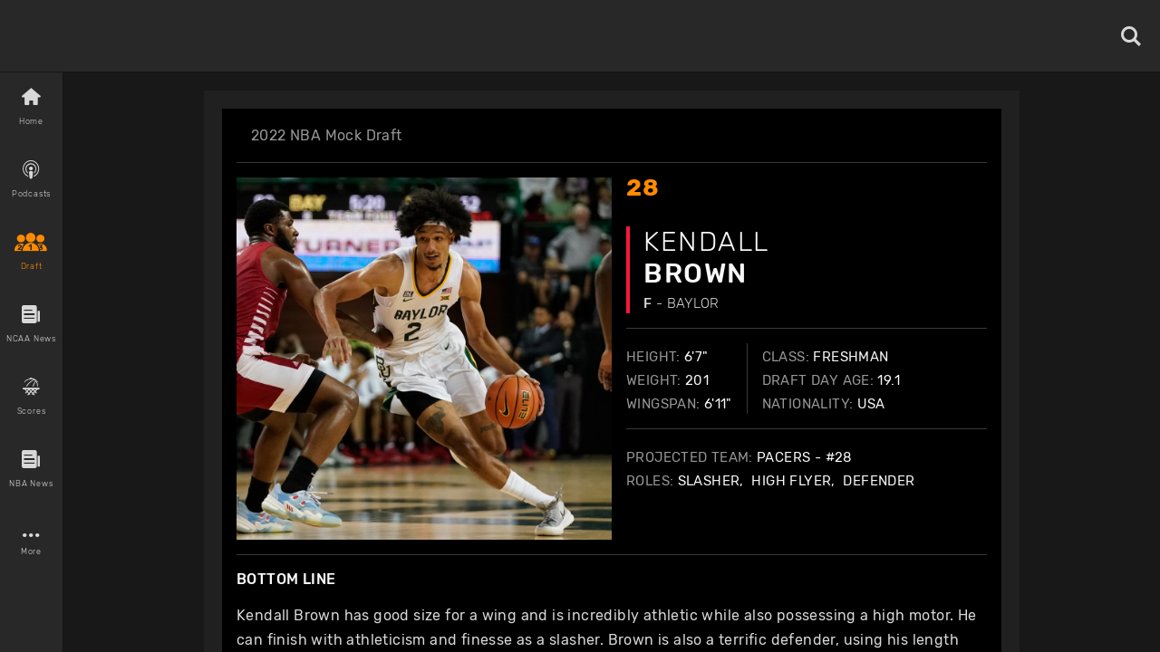

--- FILE ---
content_type: text/html
request_url: https://www.basketballnews.com/youtube?v=JwqLzaUV8UM
body_size: 5
content:
<iframe src="https://www.youtube.com/embed/JwqLzaUV8UM" width="100%"
 height="100%" frameborder="0"></iframe>

--- FILE ---
content_type: application/javascript; charset=UTF-8
request_url: https://www.basketballnews.com/_next/static/chunks/pages/nba-draft-9f30ec2a626b31e8.js
body_size: 1884
content:
(self.webpackChunk_N_E=self.webpackChunk_N_E||[]).push([[4643],{51907:function(t,e,n){(window.__NEXT_P=window.__NEXT_P||[]).push(["/nba-draft",function(){return n(6989)}])},11989:function(t,e,n){"use strict";n.d(e,{X:function(){return j}});var a=n(9008),s=n.n(a),r=n(67294),i=n(24614),o=n(2158),c=n(87015),l=n(64061),m=n.n(l),d=n(7663),f=n.n(d),p=n(60798),u=n(11163),g=n(67730),h=n(85893),w=(0,g.Z)().app_url;m().start({apiKey:"dae39e2e5f5b3653b4c979c43619851e",plugins:[new(f())]});var x=m().getPlugin("react").createErrorBoundary(r);function j(t,e,n,a,r,l,m,d){if(window.setImmediate=window.setTimeout,!d){var f=(0,u.useRouter)().asPath.split("?")[0];f&&(d=(0,h.jsx)("link",{rel:"canonical",href:w+f.substring(1)},"canonical"))}return m&&(m=function(t){var e=t.src,n=t.width,a=t.quality;return a||(a=95),e.includes("cdn.basketballnews.com/")?"https://cdn.basketballnews.com/fit-in/"+n+"x0/filters:strip_exif():filters:quality("+a+")/"+e.split("basketballnews.com/").pop():e}({src:m,width:690,quality:100})),(0,h.jsx)(x,{children:(0,h.jsxs)(i.Z,{style:o.Z.body,children:[(0,h.jsxs)(s(),{children:[(0,h.jsx)("link",{rel:"preconnect",href:"https://www.googletagmanager.com"}),(0,h.jsx)("link",{rel:"preconnect",href:"https://cdn.basketballnews.com"}),(0,h.jsx)("link",{rel:"preconnect",href:"https://platform.twitter.com"}),(0,h.jsx)("script",{dangerouslySetInnerHTML:{__html:"\n               (function(w,d,s,l,i){w[l]=w[l]||[];w[l].push({'gtm.start':\nnew Date().getTime(),event:'gtm.js'});var f=d.getElementsByTagName(s)[0],\nj=d.createElement(s),dl=l!='dataLayer'?'&l='+l:'';j.async=true;j.src=\n'https://www.googletagmanager.com/gtm.js?id='+i+dl;f.parentNode.insertBefore(j,f);\n})(window,document,'script','dataLayer','GTM-T4SNJSJ');\n                    "}}),(0,h.jsx)("script",{defer:!0,type:"text/javascript",src:"//static.klaviyo.com/onsite/js/klaviyo.js?company_id=SeSfZk"}),(0,h.jsx)("link",{rel:"preload",href:"/fonts/icons.ttf",as:"font",type:"font/ttf",crossOrigin:"anonymous"}),(0,h.jsx)("link",{rel:"preload",href:"/fonts/Rubik-Bold.ttf",as:"font",type:"font/ttf",crossOrigin:"anonymous"}),(0,h.jsx)("link",{rel:"preload",href:"/fonts/Rubik-Light.ttf",as:"font",type:"font/ttf",crossOrigin:"anonymous"}),(0,h.jsx)("link",{rel:"preload",href:"/fonts/Rubik-Regular.ttf",as:"font",type:"font/ttf",crossOrigin:"anonymous"}),(0,h.jsx)("link",{rel:"preload",href:"/fonts/Rubik-Medium.ttf",as:"font",type:"font/ttf",crossOrigin:"anonymous"}),(0,h.jsx)("meta",{httpEquiv:"content-language",content:"es"}),(0,h.jsx)("title",{children:t}),(0,h.jsx)("link",{rel:"icon",href:"https://basketballnews-media.s3.us-west-2.amazonaws.com/images/assets/favicon.ico",type:"image/png"}),(0,h.jsx)("link",{rel:"apple-touch-icon",href:"/images/bbn-icon-180x180.png"}),(0,h.jsx)("link",{rel:"apple-touch-icon",sizes:"152x152",href:"/images/bbn-icon-152x152.png"}),(0,h.jsx)("link",{rel:"apple-touch-icon",sizes:"180x180",href:"/images/bbn-icon-180x180.png"}),(0,h.jsx)("link",{rel:"apple-touch-icon",sizes:"167x167",href:"/images/bbn-icon-167x167.png"}),(0,h.jsx)("meta",{property:"og:title",content:t}),(0,h.jsx)("meta",{property:"og:locale",content:"en_US"}),(0,h.jsx)("meta",{property:"og:type",content:"StoryContent"===n.routeName?"article":"website"}),(0,h.jsx)("meta",{name:"viewport",content:"initial-scale=1.0, width=device-width"}),(0,h.jsx)("meta",{name:"twitter:card",content:m?"summary_large_image":"summary"}),(0,h.jsx)("meta",{name:"twitter:title",content:t}),(0,h.jsx)("meta",{name:"twitter:site",content:"@basketbllnews"}),e&&(0,h.jsx)("meta",{name:"twitter:description",content:e}),m&&(0,h.jsx)("meta",{name:"twitter:image",content:m}),e&&(0,h.jsx)("meta",{name:"description",content:e}),e&&(0,h.jsx)("meta",{property:"og:description",content:e}),m&&(0,h.jsx)("meta",{property:"og:image",content:m}),d,l&&l.map((function(t){return t}))]}),(0,h.jsx)("noscript",{children:(0,h.jsx)("iframe",{src:"https://www.googletagmanager.com/ns.html?id=GTM-T4SNJSJ",height:"0",width:"0",style:{display:"none",visibility:"hidden"}})}),!a&&(0,h.jsx)(c.Z,{onFinish:function(){return r(!0)}}),(0,h.jsx)(p.Z,{context:n,title:t})]})})}},6989:function(t,e,n){"use strict";n.r(e),n.d(e,{__N_SSP:function(){return i},default:function(){return o}});var a=n(86854),s=n(67294),r=n(11989),i=!0;function o(t){var e=t.data&&t.data.meta?t.data.meta.title:"NBA Scores Today, NBA Live Scores, NBA Game Scores, Basketball Scores",n=t.data&&t.data.meta?t.data.meta.description:"View the latest NBA scores today online at Basketballnews.com, your home for NBA stats, news, odds and more.",i="https://cdn.basketballnews.com/images/mock_drafts/2022nbadraftbigboard.png";if(t.data&&t.data.drafts&&t.data.drafts.length>0){var o=t.data.drafts[0];o.image&&o.image.desktop&&(i=o.image.desktop)}var c=(0,s.useState)(!1),l=(0,a.Z)(c,2),m=l[0],d=l[1];return(0,r.X)(e,n,{tabName:"DraftTab",routeName:"Draft",props:t},m,d,null,i)}}},function(t){t.O(0,[9214,8032,3270,8359,9774,2888,179],(function(){return e=51907,t(t.s=e);var e}));var e=t.O();_N_E=e}]);
//# sourceMappingURL=nba-draft-9f30ec2a626b31e8.js.map

--- FILE ---
content_type: text/plain
request_url: https://www.google-analytics.com/j/collect?v=1&_v=j102&a=1812858415&t=pageview&_s=1&dl=https%3A%2F%2Fwww.basketballnews.com%2Fnba-draft%2F2022-nba-mock-draft%2Fplayers%2Fkendall-brown&ul=en-us%40posix&dt=Kendall%20Brown%20NBA%20Draft%2C%20Kendall%20Brown%20Analysis%2C%20Kendall%20Brown%20News&sr=1280x720&vp=1280x720&_u=YEBAAEABAAAAACAAI~&jid=211575830&gjid=954823857&cid=429432400.1765710448&tid=UA-27215714-7&_gid=1648511174.1765710448&_r=1&_slc=1&gtm=45He5ca1n81T4SNJSJv859046214za200zd859046214&gcd=13l3l3l3l1l1&dma=0&tag_exp=103116026~103200004~104527906~104528500~104684208~104684211~105391253~115583767~115938465~115938469~116184927~116184929~116217636~116217638~116251938~116251940~116744867&z=1213643216
body_size: -452
content:
2,cG-0G6DBGPV8K

--- FILE ---
content_type: application/javascript; charset=UTF-8
request_url: https://www.basketballnews.com/_next/static/chunks/3008.9226edfc09dd8b1b.js
body_size: 9629
content:
"use strict";(self.webpackChunk_N_E=self.webpackChunk_N_E||[]).push([[3008],{4106:function(e){function n(e,n,r){return r<0&&(r+=1),r>1&&(r-=1),r<1/6?e+6*(n-e)*r:r<.5?n:r<2/3?e+(n-e)*(2/3-r)*6:e}function r(e,r,t){var o=t<.5?t*(1+r):t+r-t*r,a=2*t-o,i=n(a,o,e+1/3),s=n(a,o,e),u=n(a,o,e-1/3);return Math.round(255*i)<<24|Math.round(255*s)<<16|Math.round(255*u)<<8}var t,o="[-+]?\\d*\\.?\\d+",a=o+"%";function i(){for(var e=arguments.length,n=new Array(e),r=0;r<e;r++)n[r]=arguments[r];return"\\(\\s*("+n.join(")\\s*,?\\s*(")+")\\s*\\)"}function s(){for(var e=arguments.length,n=new Array(e),r=0;r<e;r++)n[r]=arguments[r];return"\\(\\s*("+n.slice(0,n.length-1).join(")\\s*,?\\s*(")+")\\s*/\\s*("+n[n.length-1]+")\\s*\\)"}function u(){for(var e=arguments.length,n=new Array(e),r=0;r<e;r++)n[r]=arguments[r];return"\\(\\s*("+n.join(")\\s*,\\s*(")+")\\s*\\)"}function c(e){var n=parseInt(e,10);return n<0?0:n>255?255:n}function l(e){return(parseFloat(e)%360+360)%360/360}function d(e){var n=parseFloat(e);return n<0?0:n>1?255:Math.round(255*n)}function p(e){var n=parseFloat(e);return n<0?0:n>100?1:n/100}e.exports=function(e){if("number"===typeof e)return e>>>0===e&&e>=0&&e<=4294967295?e:null;if("string"!==typeof e)return null;var f,b=function(){void 0===t&&(t={rgb:new RegExp("rgb"+i(o,o,o)),rgba:new RegExp("rgba("+u(o,o,o,o)+"|"+s(o,o,o,o)+")"),hsl:new RegExp("hsl"+i(o,a,a)),hsla:new RegExp("hsla("+u(o,a,a,o)+"|"+s(o,a,a,o)+")"),hwb:new RegExp("hwb"+i(o,a,a)),hex3:/^#([0-9a-fA-F]{1})([0-9a-fA-F]{1})([0-9a-fA-F]{1})$/,hex4:/^#([0-9a-fA-F]{1})([0-9a-fA-F]{1})([0-9a-fA-F]{1})([0-9a-fA-F]{1})$/,hex6:/^#([0-9a-fA-F]{6})$/,hex8:/^#([0-9a-fA-F]{8})$/});return t}();if(f=b.hex6.exec(e))return parseInt(f[1]+"ff",16)>>>0;var m=function(e){switch(e){case"transparent":return 0;case"aliceblue":return 4042850303;case"antiquewhite":return 4209760255;case"aqua":case"cyan":return 16777215;case"aquamarine":return 2147472639;case"azure":return 4043309055;case"beige":return 4126530815;case"bisque":return 4293182719;case"black":return 255;case"blanchedalmond":return 4293643775;case"blue":return 65535;case"blueviolet":return 2318131967;case"brown":return 2771004159;case"burlywood":return 3736635391;case"burntsienna":return 3934150143;case"cadetblue":return 1604231423;case"chartreuse":return 2147418367;case"chocolate":return 3530104575;case"coral":return 4286533887;case"cornflowerblue":return 1687547391;case"cornsilk":return 4294499583;case"crimson":return 3692313855;case"darkblue":return 35839;case"darkcyan":return 9145343;case"darkgoldenrod":return 3095792639;case"darkgray":case"darkgrey":return 2846468607;case"darkgreen":return 6553855;case"darkkhaki":return 3182914559;case"darkmagenta":return 2332068863;case"darkolivegreen":return 1433087999;case"darkorange":return 4287365375;case"darkorchid":return 2570243327;case"darkred":return 2332033279;case"darksalmon":return 3918953215;case"darkseagreen":return 2411499519;case"darkslateblue":return 1211993087;case"darkslategray":case"darkslategrey":return 793726975;case"darkturquoise":return 13554175;case"darkviolet":return 2483082239;case"deeppink":return 4279538687;case"deepskyblue":return 12582911;case"dimgray":case"dimgrey":return 1768516095;case"dodgerblue":return 512819199;case"firebrick":return 2988581631;case"floralwhite":return 4294635775;case"forestgreen":return 579543807;case"fuchsia":case"magenta":return 4278255615;case"gainsboro":return 3705462015;case"ghostwhite":return 4177068031;case"gold":return 4292280575;case"goldenrod":return 3668254975;case"gray":case"grey":return 2155905279;case"green":return 8388863;case"greenyellow":return 2919182335;case"honeydew":return 4043305215;case"hotpink":return 4285117695;case"indianred":return 3445382399;case"indigo":return 1258324735;case"ivory":return 4294963455;case"khaki":return 4041641215;case"lavender":return 3873897215;case"lavenderblush":return 4293981695;case"lawngreen":return 2096890111;case"lemonchiffon":return 4294626815;case"lightblue":return 2916673279;case"lightcoral":return 4034953471;case"lightcyan":return 3774873599;case"lightgoldenrodyellow":return 4210742015;case"lightgray":case"lightgrey":return 3553874943;case"lightgreen":return 2431553791;case"lightpink":return 4290167295;case"lightsalmon":return 4288707327;case"lightseagreen":return 548580095;case"lightskyblue":return 2278488831;case"lightslategray":case"lightslategrey":return 2005441023;case"lightsteelblue":return 2965692159;case"lightyellow":return 4294959359;case"lime":return 16711935;case"limegreen":return 852308735;case"linen":return 4210091775;case"maroon":return 2147483903;case"mediumaquamarine":return 1724754687;case"mediumblue":return 52735;case"mediumorchid":return 3126187007;case"mediumpurple":return 2473647103;case"mediumseagreen":return 1018393087;case"mediumslateblue":return 2070474495;case"mediumspringgreen":return 16423679;case"mediumturquoise":return 1221709055;case"mediumvioletred":return 3340076543;case"midnightblue":return 421097727;case"mintcream":return 4127193855;case"mistyrose":return 4293190143;case"moccasin":return 4293178879;case"navajowhite":return 4292783615;case"navy":return 33023;case"oldlace":return 4260751103;case"olive":return 2155872511;case"olivedrab":return 1804477439;case"orange":return 4289003775;case"orangered":return 4282712319;case"orchid":return 3664828159;case"palegoldenrod":return 4008225535;case"palegreen":return 2566625535;case"paleturquoise":return 2951671551;case"palevioletred":return 3681588223;case"papayawhip":return 4293907967;case"peachpuff":return 4292524543;case"peru":return 3448061951;case"pink":return 4290825215;case"plum":return 3718307327;case"powderblue":return 2967529215;case"purple":return 2147516671;case"rebeccapurple":return 1714657791;case"red":return 4278190335;case"rosybrown":return 3163525119;case"royalblue":return 1097458175;case"saddlebrown":return 2336560127;case"salmon":return 4202722047;case"sandybrown":return 4104413439;case"seagreen":return 780883967;case"seashell":return 4294307583;case"sienna":return 2689740287;case"silver":return 3233857791;case"skyblue":return 2278484991;case"slateblue":return 1784335871;case"slategray":case"slategrey":return 1887473919;case"snow":return 4294638335;case"springgreen":return 16744447;case"steelblue":return 1182971135;case"tan":return 3535047935;case"teal":return 8421631;case"thistle":return 3636451583;case"tomato":return 4284696575;case"turquoise":return 1088475391;case"violet":return 4001558271;case"wheat":return 4125012991;case"white":return 4294967295;case"whitesmoke":return 4126537215;case"yellow":return 4294902015;case"yellowgreen":return 2597139199}return null}(e);return null!=m?m:(f=b.rgb.exec(e))?(c(f[1])<<24|c(f[2])<<16|c(f[3])<<8|255)>>>0:(f=b.rgba.exec(e))?void 0!==f[6]?(c(f[6])<<24|c(f[7])<<16|c(f[8])<<8|d(f[9]))>>>0:(c(f[2])<<24|c(f[3])<<16|c(f[4])<<8|d(f[5]))>>>0:(f=b.hex3.exec(e))?parseInt(f[1]+f[1]+f[2]+f[2]+f[3]+f[3]+"ff",16)>>>0:(f=b.hex8.exec(e))?parseInt(f[1],16)>>>0:(f=b.hex4.exec(e))?parseInt(f[1]+f[1]+f[2]+f[2]+f[3]+f[3]+f[4]+f[4],16)>>>0:(f=b.hsl.exec(e))?(255|r(l(f[1]),p(f[2]),p(f[3])))>>>0:(f=b.hsla.exec(e))?void 0!==f[6]?(r(l(f[6]),p(f[7]),p(f[8]))|d(f[9]))>>>0:(r(l(f[2]),p(f[3]),p(f[4]))|d(f[5]))>>>0:(f=b.hwb.exec(e))?(255|function(e,r,t){if(r+t>=1){var o=Math.round(255*r/(r+t));return o<<24|o<<16|o<<8}var a=n(0,1,e+1/3)*(1-r-t)+r,i=n(0,1,e)*(1-r-t)+r,s=n(0,1,e-1/3)*(1-r-t)+r;return Math.round(255*a)<<24|Math.round(255*i)<<16|Math.round(255*s)<<8}(l(f[1]),p(f[2]),p(f[3])))>>>0:null}},8857:function(e,n,r){r.d(n,{k:function(){return a},Z:function(){return i}});var t=r(85893),o=(r(67294),r(24614)),a=function(){return(0,t.jsx)(o.Z,{style:{alignSelf:"flex-start",borderColor:"rgb(255, 0, 0)",borderWidth:1}})},i=a},63008:function(e,n,r){r.d(n,{Z:function(){return k}});var t=r(87462),o=r(4942),a=r(86854),i=r(67294),s=r(93449),u=r(10282),c=r(51218),l=r(45697),d=r.n(l),p=r(8857),f=r(43109),b="rnaw",m=f.Z.get("window").width,h="\n  body {\n    margin: 0;\n    padding: 0;\n  }\n",g=function(e){var n=e.files,r=e.customStyle,t=e.customScript,o=(e.style,function(e){var n,r=e.viewportContent,t=e.scalesPageToFit,o=e.scrollEnabledWithZoomedin;return"\n  ;\n  var wrapper = document.getElementById(\"rnahw-wrapper\");\n  if (!wrapper) {\n    wrapper = document.createElement('div');\n    wrapper.id = 'rnahw-wrapper';\n    while (document.body.firstChild instanceof Node) {\n      wrapper.appendChild(document.body.firstChild);\n    }\n    document.body.appendChild(wrapper);\n  }\n  "+function(e,n){return"\n  var usingScale = "+n+" ? screen.width / window.innerWidth : 1;\n  var scaling = false;\n  var zoomedin = false;\n  var lastHeight = 0;\n  var heightTheSameTimes = 0;\n  var maxHeightTheSameTimes = 5;\n  var forceRefreshDelay = 1000;\n  var forceRefreshTimeout;\n  var checkPostMessageTimeout;\n\n  function updateSize() {\n    if (zoomedin || scaling || document.fullscreenElement) {\n      return;\n    }\n    if (\n      !window.hasOwnProperty('ReactNativeWebView') || \n      !window.ReactNativeWebView.hasOwnProperty('postMessage')\n    ) {\n      checkPostMessageTimeout = setTimeout(updateSize, 200);\n      return;\n    }\n\n    clearTimeout(checkPostMessageTimeout);\n    var result = "+e+".getBoundingClientRect()\n    height = result.height + result.top;\n    if(!height) {\n      height = "+e+".offsetHeight || document.documentElement.offsetHeight\n    }\n    width = result.width;\n    if(!width) {\n      width = "+e+'.offsetWidth || document.documentElement.offsetWidth\n    }\n\n\n    window.ReactNativeWebView.postMessage(JSON.stringify({ width: Math.min(width, screen.width), height: height * usingScale, topic: "rnaw" }));\n\n    // Make additional height checks (required to fix issues wit twitter embeds)\n    clearTimeout(forceRefreshTimeout);\n\n    if (lastHeight !== height) {\n      heightTheSameTimes = 1;\n    } else {\n      heightTheSameTimes++;\n    }\n\n    lastHeight = height;\n\n    if (heightTheSameTimes <= maxHeightTheSameTimes) {\n      forceRefreshTimeout = setTimeout(\n        updateSize,\n        heightTheSameTimes * forceRefreshDelay\n      );\n    }\n  }\n  '}("wrapper",t)+"\n  window.addEventListener('load', updateSize);\n  window.addEventListener('resize', updateSize);\n  \n  var MutationObserver =\n    window.MutationObserver || window.WebKitMutationObserver;\n  var observer = new MutationObserver(updateSize);\n  observer.observe(document, {\n    subtree: true,\n    attributes: true\n  });\n\n  "+((n=r)?'\n    var meta = document.createElement("meta");\n    meta.setAttribute("name", "viewport");\n    meta.setAttribute("content", "'+n+'");\n    document.getElementsByTagName("head")[0].appendChild(meta);\n  ':"")+"\n  "+(o?"\n  var latestTapStamp = 0;\n  var lastScale = 1.0;\n  var doubleTapDelay = 400;\n  function detectZoomChanged() {\n    var tempZoomedin = (screen.width / window.innerWidth) > usingScale;\n    tempZoomedin !== zoomedin && window.ReactNativeWebView.postMessage(JSON.stringify({ zoomedin: tempZoomedin, topic: \"rnaw\" }));\n    zoomedin = tempZoomedin;\n  }\n  window.addEventListener('ontouchstart', event => {\n    if (event.touches.length === 2) {\n      scaling = true;\n    }\n  })\n  window.addEventListener('touchend', event => {\n    if(scaling) {\n      scaleing = false;\n    }\n\n    var tempScale = event.scale; \n    tempScale !== lastScale && detectZoomChanged();\n    lastScale = tempScale;\n    var timeSince = new Date().getTime() - latestTapStamp;\n\n    // double tap   \n    if(timeSince < 600 && timeSince > 0) {\n      zoomedinTimeOut = setTimeout(() => {\n        clearTimeout(zoomedinTimeOut);\n        detectZoomChanged();\n      }, doubleTapDelay);\n    }\n\n    latestTapStamp = new Date().getTime();\n  });\n":"")+"\n  updateSize();\n  "}({viewportContent:e.viewportContent,scalesPageToFit:e.scalesPageToFit,scrollEnabledWithZoomedin:e.scrollEnabledWithZoomedin}));return o=n&&n.length>0?function(e){var n=e.files,r=e.script;return n.reduceRight((function(e,n){return"\n      var link  = document.createElement('link');\n      link.rel  = '"+n.rel+"';\n      link.type = '"+n.type+"';\n      link.href = '"+n.href+"';\n      document.head.appendChild(link);\n      "+e+"\n    "}),r)}({files:n,script:o}):o,o=function(e){var n=e.style,r=e.script;return"\n    var styleElement = document.createElement('style');\n    styleElement.innerHTML = '"+(n?h+n:h).replace(/\'/g,"\\'").replace(/\n/g,"\\n")+"';\n    document.head.appendChild(styleElement);\n    "+r+"\n  "}({style:r,script:o}),t&&(o=t+o),o},y=function(e){return e&&e.width?e.width:m},w=function e(n){var r=n.prevProps,t=n.nextProps;if(!r||!t)return!0;for(var o in t)if(t[o]!==r[o]){if("object"!==typeof t[o]||"object"!==typeof r[o])return!0;if(e({prevProps:r[o],nextProps:t[o]}))return!0}return!1};function v(e,n){var r=Object.keys(e);if(Object.getOwnPropertySymbols){var t=Object.getOwnPropertySymbols(e);n&&(t=t.filter((function(n){return Object.getOwnPropertyDescriptor(e,n).enumerable}))),r.push.apply(r,t)}return r}function O(e){for(var n=1;n<arguments.length;n++){var r=null!=arguments[n]?arguments[n]:{};n%2?v(Object(r),!0).forEach((function(n){(0,o.Z)(e,n,r[n])})):Object.getOwnPropertyDescriptors?Object.defineProperties(e,Object.getOwnPropertyDescriptors(r)):v(Object(r)).forEach((function(n){Object.defineProperty(e,n,Object.getOwnPropertyDescriptor(r,n))}))}return e}var T=i.memo((0,i.forwardRef)((function(e,n){var r=e.style,t=e.onMessage,o=e.onSizeUpdated,s=e.scrollEnabledWithZoomedin,u=e.scrollEnabled,c=(0,i.useState)({height:r&&r.height?r.height:0,width:y(r)}),l=(0,a.Z)(c,2),d=l[0],f=l[1],m=(0,i.useState)(!1),h=(0,a.Z)(m,2),w=h[0],v=h[1],T=!1===u&&s?w:u,x=function(e){var n,r=e.source,t=g(e),o=r.html,a=r.baseUrl;return o?{currentSource:{baseUrl:a,html:(n={html:o,script:t},"\n  "+n.html+"\n  <script>\n  // prevents code colissions with global scope\n  (function() {\n    "+n.script+"\n  })();\n  <\/script>\n")}}:{currentSource:r,script:t}}(e),k=x.currentSource,R=x.script,C=d.width,E=d.height;return(0,i.useEffect)((function(){o&&o({height:E,width:C})}),[C,E,o]),i.createElement(p.k,O(O({},e),{},{ref:n,onMessage:function(e){if(e.nativeEvent)try{var n=JSON.parse(e.nativeEvent.data);if(n.topic!==b)return void(t&&t(e));var r=n.height,o=n.width,a=n.zoomedin;!u&&s&&v(!!a),function(e){var n=e.height,r=e.previousHeight,t=e.width,o=e.previousWidth;if(n&&t)return n!==r||t!==o}({height:r,previousHeight:d.height,width:o,previousWidth:d.width})&&f({height:r,width:o})}catch(i){t&&t(e)}else t&&t(e)},style:[S.webView,{width:C,height:E},r],injectedJavaScript:R,source:k,scrollEnabled:T}))})),(function(e,n){return!w({prevProps:e,nextProps:n})}));T.propTypes={onSizeUpdated:d().func,files:d().arrayOf(d().shape({href:d().string,type:d().string,rel:d().string})),style:c.ViewPropTypes.style,customScript:d().string,customStyle:d().string,viewportContent:d().string,scrollEnabledWithZoomedin:d().bool,originWhitelist:d().arrayOf(d().string),onMessage:d().func,scalesPageToFit:d().bool,source:d().object};var x={showsVerticalScrollIndicator:!1,showsHorizontalScrollIndicator:!1,originWhitelist:["*"]};"android"===u.Z.OS&&(0,t.Z)(x,{scalesPageToFit:!1}),"ios"===u.Z.OS&&(0,t.Z)(x,{viewportContent:"width=device-width"}),T.defaultProps=x;var S=s.Z.create({webView:{backgroundColor:"transparent"}}),k=T},96692:function(e,n,r){const t=r(4106),o=function(e,n,r,o,a,i){const s=n[r];return null==s?e?new Error("Required "+a+" `"+(i||r)+"` was not specified in `"+o+"`."):void 0:"number"!==typeof s&&"string"===typeof s&&null===t(s)?new Error("Invalid "+a+" `"+(i||r)+"` supplied to `"+o+"`: "+s+"\nValid color formats are\n  - '#f0f' (#rgb)\n  - '#f0fc' (#rgba)\n  - '#ff00ff' (#rrggbb)\n  - '#ff00ff00' (#rrggbbaa)\n  - 'rgb(255, 255, 255)'\n  - 'rgba(255, 255, 255, 1.0)'\n  - 'hsl(360, 100%, 100%)'\n  - 'hsla(360, 100%, 100%, 1.0)'\n  - 'transparent'\n  - 'red'\n  - 0xff00ff00 (0xrrggbbaa)\n"):void 0},a=o.bind(null,!1);a.isRequired=o.bind(null,!0),e.exports=a},43493:function(e,n,r){const t=r(45697),o=t.shape({top:t.number,left:t.number,bottom:t.number,right:t.number});e.exports=o},46554:function(e,n,r){const t=r(43493),o=r(65631),a=r(6059),i=r(72880),s=r(45697);e.exports={style:i(a),source:o,defaultSource:s.oneOfType([s.shape({uri:s.string,width:s.number,height:s.number,scale:s.number}),s.number]),accessible:s.bool,accessibilityLabel:s.node,blurRadius:s.number,capInsets:t,resizeMethod:s.oneOf(["auto","resize","scale"]),resizeMode:s.oneOf(["cover","contain","stretch","repeat","center"]),testID:s.string,onLayout:s.func,onLoadStart:s.func,onProgress:s.func,onError:s.func,onPartialLoad:s.func,onLoad:s.func,onLoadEnd:s.func}},65631:function(e,n,r){const t=r(45697),o=t.shape({uri:t.string,bundle:t.string,method:t.string,headers:t.objectOf(t.string),body:t.string,cache:t.oneOf(["default","reload","force-cache","only-if-cached"]),width:t.number,height:t.number,scale:t.number}),a=t.oneOfType([o,t.number,t.arrayOf(o)]);e.exports=a},6059:function(e,n,r){const t=r(96692),o=r(6847),a=r(62149),i=r(81775),s=r(45697),u={...o,...a,...i,resizeMode:s.oneOf(["center","contain","cover","repeat","stretch"]),backfaceVisibility:s.oneOf(["visible","hidden"]),backgroundColor:t,borderColor:t,borderWidth:s.number,borderRadius:s.number,overflow:s.oneOf(["visible","hidden"]),tintColor:t,opacity:s.number,overlayColor:s.string,borderTopLeftRadius:s.number,borderTopRightRadius:s.number,borderBottomLeftRadius:s.number,borderBottomRightRadius:s.number};e.exports=u},6847:function(e,n,r){const t=r(45697),o={display:t.oneOf(["none","flex"]),width:t.oneOfType([t.number,t.string]),height:t.oneOfType([t.number,t.string]),start:t.oneOfType([t.number,t.string]),end:t.oneOfType([t.number,t.string]),top:t.oneOfType([t.number,t.string]),left:t.oneOfType([t.number,t.string]),right:t.oneOfType([t.number,t.string]),bottom:t.oneOfType([t.number,t.string]),minWidth:t.oneOfType([t.number,t.string]),maxWidth:t.oneOfType([t.number,t.string]),minHeight:t.oneOfType([t.number,t.string]),maxHeight:t.oneOfType([t.number,t.string]),margin:t.oneOfType([t.number,t.string]),marginVertical:t.oneOfType([t.number,t.string]),marginHorizontal:t.oneOfType([t.number,t.string]),marginTop:t.oneOfType([t.number,t.string]),marginBottom:t.oneOfType([t.number,t.string]),marginLeft:t.oneOfType([t.number,t.string]),marginRight:t.oneOfType([t.number,t.string]),marginStart:t.oneOfType([t.number,t.string]),marginEnd:t.oneOfType([t.number,t.string]),padding:t.oneOfType([t.number,t.string]),paddingVertical:t.oneOfType([t.number,t.string]),paddingHorizontal:t.oneOfType([t.number,t.string]),paddingTop:t.oneOfType([t.number,t.string]),paddingBottom:t.oneOfType([t.number,t.string]),paddingLeft:t.oneOfType([t.number,t.string]),paddingRight:t.oneOfType([t.number,t.string]),paddingStart:t.oneOfType([t.number,t.string]),paddingEnd:t.oneOfType([t.number,t.string]),borderWidth:t.number,borderTopWidth:t.number,borderStartWidth:t.number,borderEndWidth:t.number,borderRightWidth:t.number,borderBottomWidth:t.number,borderLeftWidth:t.number,position:t.oneOf(["absolute","relative"]),flexDirection:t.oneOf(["row","row-reverse","column","column-reverse"]),flexWrap:t.oneOf(["wrap","nowrap","wrap-reverse"]),justifyContent:t.oneOf(["flex-start","flex-end","center","space-between","space-around","space-evenly"]),alignItems:t.oneOf(["flex-start","flex-end","center","stretch","baseline"]),alignSelf:t.oneOf(["auto","flex-start","flex-end","center","stretch","baseline"]),alignContent:t.oneOf(["flex-start","flex-end","center","stretch","space-between","space-around"]),overflow:t.oneOf(["visible","hidden","scroll"]),flex:t.number,flexGrow:t.number,flexShrink:t.number,flexBasis:t.oneOfType([t.number,t.string]),aspectRatio:t.number,zIndex:t.number,direction:t.oneOf(["inherit","ltr","rtl"])};e.exports=o},16964:function(e,n,r){const t=r(45697),o=t.shape({x:t.number,y:t.number});e.exports=o},62149:function(e,n,r){const t=r(96692),o=r(45697),a={shadowColor:t,shadowOffset:o.shape({width:o.number,height:o.number}),shadowOpacity:o.number,shadowRadius:o.number};e.exports=a},72880:function(e,n,r){const t=r(15163);function o(e){if(null===e||"object"!==typeof e)return;if(!Array.isArray(e))return e;const n={};for(let r=0,t=e.length;r<t;++r){const t=o(e[r]);if(t)for(const e in t)n[e]=t[e]}return n}e.exports=function(e){const n=t(e);return function(e,r,t,a,...i){let s=e;return e[r]&&(s={},s[r]=o(e[r])),n(s,r,t,a,...i)}}},35551:function(e,n,r){const t=r(96692),o=r(88826),a=r(32699),i=r(45697),s=["phoneNumber","link","address","calendarEvent","none","all"];e.exports={...a,autoCapitalize:i.oneOf(["none","sentences","words","characters"]),autoCompleteType:i.oneOf(["cc-csc","cc-exp","cc-exp-month","cc-exp-year","cc-number","email","name","password","postal-code","street-address","tel","username","off"]),autoCorrect:i.bool,spellCheck:i.bool,autoFocus:i.bool,allowFontScaling:i.bool,maxFontSizeMultiplier:i.number,editable:i.bool,keyboardType:i.oneOf(["default","email-address","numeric","phone-pad","number-pad","ascii-capable","numbers-and-punctuation","url","name-phone-pad","decimal-pad","twitter","web-search","ascii-capable-number-pad","visible-password"]),keyboardAppearance:i.oneOf(["default","light","dark"]),returnKeyType:i.oneOf(["done","go","next","search","send","none","previous","default","emergency-call","google","join","route","yahoo"]),returnKeyLabel:i.string,maxLength:i.number,numberOfLines:i.number,disableFullscreenUI:i.bool,enablesReturnKeyAutomatically:i.bool,multiline:i.bool,textBreakStrategy:i.oneOf(["simple","highQuality","balanced"]),onBlur:i.func,onFocus:i.func,onChange:i.func,onChangeText:i.func,onContentSizeChange:i.func,onTextInput:i.func,onEndEditing:i.func,onSelectionChange:i.func,onSubmitEditing:i.func,onKeyPress:i.func,onLayout:i.func,onScroll:i.func,placeholder:i.string,placeholderTextColor:t,scrollEnabled:i.bool,secureTextEntry:i.bool,selectionColor:t,selection:i.shape({start:i.number.isRequired,end:i.number}),value:i.string,defaultValue:i.string,clearButtonMode:i.oneOf(["never","while-editing","unless-editing","always"]),clearTextOnFocus:i.bool,selectTextOnFocus:i.bool,blurOnSubmit:i.bool,style:o.style,underlineColorAndroid:t,inlineImageLeft:i.string,inlineImagePadding:i.number,rejectResponderTermination:i.bool,dataDetectorTypes:i.oneOfType([i.oneOf(s),i.arrayOf(i.oneOf(s))]),caretHidden:i.bool,contextMenuHidden:i.bool,inputAccessoryViewID:i.string,textContentType:i.oneOf(["none","URL","addressCity","addressCityAndState","addressState","countryName","creditCardNumber","emailAddress","familyName","fullStreetAddress","givenName","jobTitle","location","middleName","name","namePrefix","nameSuffix","nickname","organizationName","postalCode","streetAddressLine1","streetAddressLine2","sublocality","telephoneNumber","username","password","newPassword","oneTimeCode"]),showSoftInputOnFocus:i.bool}},88826:function(e,n,r){const t=r(96692),o=r(43493),a=r(72880),i=r(45697),s=a(r(40443));e.exports={ellipsizeMode:i.oneOf(["head","middle","tail","clip"]),numberOfLines:i.number,textBreakStrategy:i.oneOf(["simple","highQuality","balanced"]),onLayout:i.func,onPress:i.func,onLongPress:i.func,pressRetentionOffset:o,selectable:i.bool,selectionColor:t,suppressHighlighting:i.bool,style:s,testID:i.string,nativeID:i.string,allowFontScaling:i.bool,maxFontSizeMultiplier:i.number,accessible:i.bool,adjustsFontSizeToFit:i.bool,minimumFontScale:i.number,disabled:i.bool,dataDetectorType:i.oneOf(["phoneNumber","link","email","none","all"])}},40443:function(e,n,r){const t=r(96692),o=r(75724),a=r(45697),i={...o,color:t,fontFamily:a.string,fontSize:a.number,fontStyle:a.oneOf(["normal","italic"]),fontWeight:a.oneOf(["normal","bold","100","200","300","400","500","600","700","800","900"]),fontVariant:a.arrayOf(a.oneOf(["small-caps","oldstyle-nums","lining-nums","tabular-nums","proportional-nums"])),textShadowOffset:a.shape({width:a.number,height:a.number}),textShadowRadius:a.number,textShadowColor:t,letterSpacing:a.number,lineHeight:a.number,textAlign:a.oneOf(["auto","left","right","center","justify"]),textAlignVertical:a.oneOf(["auto","top","bottom","center"]),includeFontPadding:a.bool,textDecorationLine:a.oneOf(["none","underline","line-through","underline line-through"]),textDecorationStyle:a.oneOf(["solid","double","dotted","dashed"]),textDecorationColor:t,textTransform:a.oneOf(["none","capitalize","uppercase","lowercase"]),writingDirection:a.oneOf(["auto","ltr","rtl"])};e.exports=i},81775:function(e,n,r){const t=r(45697),o={transform:t.arrayOf(t.oneOfType([t.shape({perspective:t.number}),t.shape({rotate:t.string}),t.shape({rotateX:t.string}),t.shape({rotateY:t.string}),t.shape({rotateZ:t.string}),t.shape({scale:t.number}),t.shape({scaleX:t.number}),t.shape({scaleY:t.number}),t.shape({translateX:t.number}),t.shape({translateY:t.number}),t.shape({skewX:t.string}),t.shape({skewY:t.string})])),transformMatrix:function(e,n,r){if(e[n])return new Error("The transformMatrix style property is deprecated. Use `transform: [{ matrix: ... }]` instead.")},decomposedMatrix:function(e,n,r){if(e[n])return new Error("The decomposedMatrix style property is deprecated. Use `transform: [...]` instead.")},scaleX:a(t.number,"Use the transform prop instead."),scaleY:a(t.number,"Use the transform prop instead."),rotation:a(t.number,"Use the transform prop instead."),translateX:a(t.number,"Use the transform prop instead."),translateY:a(t.number,"Use the transform prop instead.")};function a(e,n){return function(r,t,o,...a){return void 0!==r[t]&&console.warn(`\`${t}\` supplied to \`${o}\` has been deprecated. ${n}`),e(r,t,o,...a)}}e.exports=o},88122:function(e){e.exports={DeprecatedAccessibilityRoles:["none","button","togglebutton","link","search","image","keyboardkey","text","adjustable","imagebutton","header","summary","alert","checkbox","combobox","menu","menubar","menuitem","progressbar","radio","radiogroup","scrollbar","spinbutton","switch","tab","tablist","timer","toolbar"]}},32699:function(e,n,r){const t=r(43493),o=r(72880),a=r(75724),i=r(45697),{DeprecatedAccessibilityRoles:s}=r(88122),u=o(a);e.exports={accessible:i.bool,accessibilityLabel:i.node,accessibilityHint:i.string,accessibilityActions:i.arrayOf(i.string),accessibilityIgnoresInvertColors:i.bool,accessibilityRole:i.oneOf(s),accessibilityState:i.object,accessibilityValue:i.object,accessibilityLiveRegion:i.oneOf(["none","polite","assertive"]),importantForAccessibility:i.oneOf(["auto","yes","no","no-hide-descendants"]),accessibilityViewIsModal:i.bool,accessibilityElementsHidden:i.bool,onAccessibilityAction:i.func,onAccessibilityTap:i.func,onMagicTap:i.func,testID:i.string,nativeID:i.string,onResponderGrant:i.func,onResponderMove:i.func,onResponderReject:i.func,onResponderRelease:i.func,onResponderTerminate:i.func,onResponderTerminationRequest:i.func,onStartShouldSetResponder:i.func,onStartShouldSetResponderCapture:i.func,onMoveShouldSetResponder:i.func,onMoveShouldSetResponderCapture:i.func,hitSlop:t,onLayout:i.func,pointerEvents:i.oneOf(["box-none","none","box-only","auto"]),style:u,removeClippedSubviews:i.bool,renderToHardwareTextureAndroid:i.bool,shouldRasterizeIOS:i.bool,collapsable:i.bool,needsOffscreenAlphaCompositing:i.bool}},75724:function(e,n,r){const t=r(96692),o=r(6847),a=r(62149),i=r(81775),s=r(45697),u={...o,...a,...i,backfaceVisibility:s.oneOf(["visible","hidden"]),backgroundColor:t,borderColor:t,borderTopColor:t,borderRightColor:t,borderBottomColor:t,borderLeftColor:t,borderStartColor:t,borderEndColor:t,borderRadius:s.number,borderTopLeftRadius:s.number,borderTopRightRadius:s.number,borderTopStartRadius:s.number,borderTopEndRadius:s.number,borderBottomLeftRadius:s.number,borderBottomRightRadius:s.number,borderBottomStartRadius:s.number,borderBottomEndRadius:s.number,borderStyle:s.oneOf(["solid","dotted","dashed"]),borderWidth:s.number,borderTopWidth:s.number,borderRightWidth:s.number,borderBottomWidth:s.number,borderLeftWidth:s.number,opacity:s.number,elevation:s.number};e.exports=u},15163:function(e,n,r){const t=r(41143);e.exports=function(e){function n(n,r,o,a,i,...s){if(!r[o])return void(n&&t(!1,`Required object \`${o}\` was not specified in \`${a}\`.`));const u=r[o],c=typeof u;"object"!==c&&t(!1,`Invalid ${i||"(unknown)"} \`${o}\` of type \`${c}\` supplied to \`${a}\`, expected \`object\`.`);const l={...r[o],...e};for(const d in l){const n=e[d];n||t(!1,`Invalid props.${o} key \`${d}\` supplied to \`${a}\`.\nBad object: `+JSON.stringify(r[o],null,"  ")+"\nValid keys: "+JSON.stringify(Object.keys(e),null,"  "));const c=n(u,d,a,i,...s);c&&t(!1,c.message+"\nBad object: "+JSON.stringify(r[o],null,"  "))}}function r(e,r,t,o,...a){return n(!1,e,r,t,o,...a)}return r.isRequired=n.bind(null,!0),r}},51218:function(e,n,r){e.exports={get ColorPropType(){return r(96692)},get EdgeInsetsPropType(){return r(43493)},get ImagePropTypes(){return r(46554)},get PointPropType(){return r(16964)},get TextInputPropTypes(){return r(35551)},get TextPropTypes(){return r(88826)},get ViewPropTypes(){return r(32699)}}}}]);
//# sourceMappingURL=3008.9226edfc09dd8b1b.js.map

--- FILE ---
content_type: application/javascript; charset=UTF-8
request_url: https://www.basketballnews.com/_next/static/chunks/9104.4d63b83c17679178.js
body_size: 3122
content:
"use strict";(self.webpackChunk_N_E=self.webpackChunk_N_E||[]).push([[9104],{79104:function(e,t,n){n.r(t),n.d(t,{default:function(){return I}});var i=n(4942),r=n(15671),o=n(43144),s=n(60136),l=n(20245),a=n(61120),c=n(64687),p=n.n(c),d=n(67294),u=n(93449),h=n(24614),f=n(33573),m=n(59684),y=n(10282),b=n(44293),g=n(51970),x=n(63445),w=n(45697),Z=n.n(w),k=n(52322),j=n(27768),O=n(67730),v=n(63010),S=n(48650),_=n(63008),C=n(40585),D=n(85893);function P(e,t){var n=Object.keys(e);if(Object.getOwnPropertySymbols){var i=Object.getOwnPropertySymbols(e);t&&(i=i.filter((function(t){return Object.getOwnPropertyDescriptor(e,t).enumerable}))),n.push.apply(n,i)}return n}function z(e){for(var t=1;t<arguments.length;t++){var n=null!=arguments[t]?arguments[t]:{};t%2?P(Object(n),!0).forEach((function(t){(0,i.Z)(e,t,n[t])})):Object.getOwnPropertyDescriptors?Object.defineProperties(e,Object.getOwnPropertyDescriptors(n)):P(Object(n)).forEach((function(t){Object.defineProperty(e,t,Object.getOwnPropertyDescriptor(n,t))}))}return e}function R(e){var t=function(){if("undefined"===typeof Reflect||!Reflect.construct)return!1;if(Reflect.construct.sham)return!1;if("function"===typeof Proxy)return!0;try{return Boolean.prototype.valueOf.call(Reflect.construct(Boolean,[],(function(){}))),!0}catch(e){return!1}}();return function(){var n,i=(0,a.Z)(e);if(t){var r=(0,a.Z)(this).constructor;n=Reflect.construct(i,arguments,r)}else n=i.apply(this,arguments);return(0,l.Z)(this,n)}}var F=null;"web"===y.Z.OS&&(F=n(41664).default);var V=(0,O.Z)().app_url,I=function(e){(0,s.Z)(n,e);var t=R(n);function n(e){var i;return(0,r.Z)(this,n),(i=t.call(this,e)).state={},i}return(0,o.Z)(n,[{key:"shareUrl",value:function(e,t){return p().async((function(n){for(;;)switch(n.prev=n.next){case 0:if("web"!==y.Z.OS){n.next=6;break}return n.next=3,p().awrap(b.Z.setString(V+e));case 3:this.setState({copiedUrl:!0}),n.next=8;break;case 6:return n.next=8,p().awrap((0,S.Z)(V+e,t,"Share Article"));case 8:case"end":return n.stop()}}),null,this,null,Promise)}},{key:"render",value:function(){var e=this,t=this.props.storyContent;if(!t)return null;var n=null;if(t.content_blocks&&t.content_blocks.length>0){var i=t.content_blocks[0];i.content_media&&i.content_media.length>0&&(n=i.content_media[0])}var r=null;if(t.embedded_content&&"youtube"===t.embedded_content.type){var o=t.embedded_content.url.split("v=");if(o&&o.length>1){var s=o[1],l=s.indexOf("&");-1!==l&&(s=s.substring(0,l));var a="https://www.youtube.com/embed/"+s;t.embedded_content.autoplay&&(a+="?autoplay=1");r='<iframe src="'+a+'" width="100%"\n height="200" frameborder="0"></iframe>'}}var c=(0,D.jsxs)(h.Z,{style:L.contentContainer,accessibilityRole:"web"===y.Z.OS?"article":null,children:[(0,D.jsxs)(h.Z,{style:this.props.desktop||r?L.column:L.row,children:[n&&n.media&&(0,D.jsxs)(h.Z,{style:{width:this.props.desktop||r?"100%":"40%"},children:[r||"web"!==y.Z.OS?r||!0!==this.props.isVisible&&void 0!==this.props.isVisible?r?null:(0,D.jsx)(h.Z,{style:{width:"100%",height:this.props.desktop?200:111}}):(0,D.jsx)(C.Z,{desktop:this.props.desktop,desktopImage:n.media.sizes&&n.media.sizes[690]?n.media.sizes[690]:n.media.lg?n.media.lg:n.media.original,desktopRatio:n.media.aspect_ratio,height:this.props.desktop?200:null,resizeMode:this.props.desktop?"cover":"contain",priority:!!this.props.priority,alt:t.title}):(0,D.jsx)(F,{href:t.meta_url&&t.meta_url.includes("breakingnews/")?"/breakingnews/[story]":"/stories/[story]",shallow:!1,as:"/"+(t.meta_url?t.meta_url:""),children:(0,D.jsxs)("a",{title:t.title,style:{width:"100%"},children:[!1===this.props.isVisible&&(0,D.jsx)(h.Z,{style:{width:"100%",height:this.props.desktop?200:111}}),(!0===this.props.isVisible||void 0===this.props.isVisible)&&(0,D.jsx)(C.Z,{desktop:this.props.desktop,desktopImage:n.media.sizes&&n.media.sizes[690]?n.media.sizes[690]:n.media.lg?n.media.lg:n.media.original,desktopRatio:n.media.aspect_ratio,height:this.props.desktop?200:null,resizeMode:this.props.desktop?"cover":"contain",priority:!!this.props.priority,sizes:"(min-width: 1440px) 400px, (min-width: 1024px): 282px,  (min-width: 768px) 196px, (min-width: 425px) 157px, (min-width: 375px) 137px, (min-width: 320px) 115px, 400px",alt:t.title})]})}),!r||!0!==this.props.isVisible&&void 0!==this.props.isVisible||"web"!==y.Z.OS?!r||!0!==this.props.isVisible&&void 0!==this.props.isVisible?null:(0,D.jsx)(_.Z,{originWhitelist:["*"],scrollEnabled:!1,hasIframe:!0,domStorageEnabled:!0,viewportContent:"width=device-width",scrollEnabledWithZoomedin:!1,onShouldStartLoadWithRequest:function(e){return"about:blank"===e.url||!e.isTopFrame||(g.Z.openURL(e.url),!1)},style:{flex:0,width:"100%",backgroundColor:"transparent"},source:{html:r}}):(0,D.jsx)("div",{style:{width:"100%",flexDirection:"column",alignItems:"center"},dangerouslySetInnerHTML:{__html:r}})]}),(0,D.jsx)(h.Z,{style:this.props.desktop?L.desktopStoryContent:L.storyContent,children:(0,D.jsx)(h.Z,{style:L.titleView,children:"web"===y.Z.OS?(0,D.jsx)(F,{href:t.meta_url&&t.meta_url.includes("breakingnews/")?"/breakingnews/[story]":"/stories/[story]",shallow:!1,as:"/"+(t.meta_url?t.meta_url:""),children:(0,D.jsx)("a",{style:{textDecoration:"none"},title:t.title,children:(0,D.jsx)(f.Z,{style:this.props.desktop?L.titleDesktop:L.title,accessibilityRole:"web"===y.Z.OS?"heading":null,"aria-level":"2",numberOfLines:this.props.desktop?3:null,children:t.title})})}):(0,D.jsx)(f.Z,{style:this.props.desktop?L.titleDesktop:L.title,numberOfLines:this.props.desktop?3:null,children:t.title})})})]}),(0,D.jsxs)(h.Z,{style:L.footerRow,children:[(0,D.jsxs)(h.Z,{style:L.footerContent,children:["web"===y.Z.OS&&t.author&&(0,D.jsx)(h.Z,{style:{flexDirection:"row",alignItems:"flex-end",paddingRight:16},children:(0,D.jsx)(F,{href:t.meta_url.includes("breakingnews/")?"/breakingnews/[story]":"/stories/[story]",shallow:!1,as:"/"+(t.meta_url?t.meta_url:""),children:(0,D.jsx)("a",{style:{textDecoration:"none",flexDirection:"row",alignItems:"flex-end",display:"flex",height:"100%"},title:t.author.name,children:(0,D.jsxs)(f.Z,{style:L.author,numberOfLines:1,children:["BY ",t.author.name]})})})}),"web"!==y.Z.OS&&t.author&&(0,D.jsx)(h.Z,{style:{flexDirection:"row",alignItems:"flex-end"},children:(0,D.jsx)(f.Z,{style:L.author,numberOfLines:1,children:t.author.name})}),t.published_at?(0,D.jsx)(h.Z,{style:{flexDirection:"row",alignItems:"flex-end"},children:(0,D.jsx)(f.Z,{style:L.date,numberOfLines:1,children:t.published_at&&(0,v.Zf)(t.published_at)})}):null]}),(0,D.jsx)(m.Z,{onPress:this.shareUrl.bind(this,t.meta_url,t.title),style:L.iconsView,children:(0,D.jsx)(j.Z,{style:L.icon,size:22,name:"android"===y.Z.OS?"share-android":"share"})})]}),this.state.copiedUrl&&(0,D.jsx)(h.Z,{style:{alignItems:"flex-end",paddingRight:16,paddingBottom:10},children:(0,D.jsx)(f.Z,{style:L.date,children:"Copied URL to Clipboard!"})})]});return"web"===y.Z.OS?(0,D.jsx)(h.Z,{style:this.props.desktop?L.desktopContainer:L.container,children:c}):(0,D.jsx)(m.Z,{style:this.props.desktop?L.desktopContainer:L.container,onPress:function(){return e.props.onPress(t)},children:c})}}]),n}(d.Component);I.propTypes={onPress:Z().func.isRequired,desktop:Z().bool};var L=u.Z.create({desktopContainer:{backgroundColor:x.Z.secondaryBackground,flexDirection:"column",alignItems:"stretch",height:375},container:{backgroundColor:x.Z.secondaryBackground,flexDirection:"column",alignItems:"stretch"},desktopStoryContent:{flexDirection:"column",paddingTop:16,paddingHorizontal:16},storyContent:{flexDirection:"column",padding:10,justifyContent:"center",width:"60%"},row:{flex:1,flexDirection:"row",paddingHorizontal:16,paddingTop:8},footerRow:{flexDirection:"row",paddingHorizontal:16},footerContent:{flex:10,flexDirection:"row",flexWrap:"wrap"},icon:{paddingLeft:10,paddingBottom:5},iconsView:{flex:2,flexDirection:"row",alignItems:"flex-end",justifyContent:"flex-end"},column:{flexDirection:"column"},contentContainer:{flexDirection:"column",justifyContent:"space-between",flex:1},titleView:{paddingHorizontal:0},title:z({backgroundColor:"transparent",fontFamily:k.Z.mainFontMedium,fontSize:14,lineHeight:15,fontStyle:"normal",letterSpacing:.5,color:x.Z.titleFont},y.Z.select({web:{userSelect:"text"}})),titleDesktop:z({backgroundColor:"transparent",fontFamily:k.Z.mainFontMedium,fontSize:20,lineHeight:25,letterSpacing:.5,fontStyle:"normal",color:x.Z.titleFont},y.Z.select({web:{userSelect:"text"}})),author:z({fontFamily:k.Z.mainFontLight,fontSize:12,lineHeight:25,paddingRight:32,color:x.Z.fontColor,textTransform:"uppercase"},y.Z.select({web:{userSelect:"text"}})),category:z({fontFamily:k.Z.mainFont,fontSize:12,lineHeight:18,letterSpacing:.35,color:x.Z.primaryFill},y.Z.select({web:{userSelect:"text"}})),date:z({backgroundColor:"transparent",fontFamily:k.Z.mainFontLight,fontSize:12,lineHeight:25,letterSpacing:.35,textTransform:"uppercase",color:x.Z.fontColor},y.Z.select({web:{userSelect:"text"}})),paragraph:z({fontFamily:k.Z.mainFontLight,fontSize:12,color:x.Z.primaryFont},y.Z.select({web:{userSelect:"text"}})),body:{flex:1,paddingVertical:10}})},48650:function(e,t,n){n.d(t,{Z:function(){return d}});var i=n(4942),r=n(64687),o=n.n(r),s=(n(67294),n(10282)),l=n(35764),a=n(63445);function c(e,t){var n=Object.keys(e);if(Object.getOwnPropertySymbols){var i=Object.getOwnPropertySymbols(e);t&&(i=i.filter((function(t){return Object.getOwnPropertyDescriptor(e,t).enumerable}))),n.push.apply(n,i)}return n}function p(e){for(var t=1;t<arguments.length;t++){var n=null!=arguments[t]?arguments[t]:{};t%2?c(Object(n),!0).forEach((function(t){(0,i.Z)(e,t,n[t])})):Object.getOwnPropertyDescriptors?Object.defineProperties(e,Object.getOwnPropertyDescriptors(n)):c(Object(n)).forEach((function(t){Object.defineProperty(e,t,Object.getOwnPropertyDescriptor(n,t))}))}return e}function d(e,t,n){var i;return o().async((function(r){for(;;)switch(r.prev=r.next){case 0:return r.prev=0,r.next=3,o().awrap(l.Z.share(p(p({},s.Z.select({ios:{url:e},android:{message:e}})),{},{title:t}),{subject:t,tintColor:a.Z.goldenStroke,dialogTitle:n}));case 3:(i=r.sent).action===l.Z.sharedAction?i.activityType:(i.action,l.Z.dismissedAction),r.next=10;break;case 7:r.prev=7,r.t0=r.catch(0),console.log(r.t0.message);case 10:case"end":return r.stop()}}),null,null,[[0,7]],Promise)}}}]);
//# sourceMappingURL=9104.4d63b83c17679178.js.map

--- FILE ---
content_type: application/javascript; charset=UTF-8
request_url: https://www.basketballnews.com/_next/static/chunks/2679.c5a4d6ed6fc0a491.js
body_size: 679
content:
"use strict";(self.webpackChunk_N_E=self.webpackChunk_N_E||[]).push([[2679],{44293:function(e,t,n){n.d(t,{Z:function(){return s}});var o,r=n(51438),i=n(52951),s=function(){function e(){(0,r.Z)(this,e)}return(0,i.Z)(e,null,[{key:"isAvailable",value:function(){return void 0===o&&(o="function"===typeof document.queryCommandSupported&&document.queryCommandSupported("copy")),o}},{key:"getString",value:function(){return Promise.resolve("")}},{key:"setString",value:function(e){var t=!1,n=document.body;if(n){var o=document.createElement("span");o.textContent=e,o.style.opacity="0",o.style.position="absolute",o.style.whiteSpace="pre-wrap",o.style.userSelect="auto",n.appendChild(o);var r=window.getSelection();r.removeAllRanges();var i=document.createRange();i.selectNodeContents(o),r.addRange(i);try{document.execCommand("copy"),t=!0}catch(s){}r.removeAllRanges(),n.removeChild(o)}return t}}]),e}()},35764:function(e,t,n){var o=n(51438),r=n(52951),i=n(23043),s=n.n(i),u=function(){function e(){(0,o.Z)(this,e)}return(0,r.Z)(e,null,[{key:"share",value:function(e,t){return void 0===t&&(t={}),s()("object"===typeof e&&null!==e,"Content to share must be a valid object"),s()("string"===typeof e.url||"string"===typeof e.message,"At least one of URL and message is required"),s()("object"===typeof t&&null!==t,"Options must be a valid object"),s()(!e.title||"string"===typeof e.title,"Invalid title: title should be a string."),void 0!==window.navigator.share?window.navigator.share({title:e.title,text:e.message,url:e.url}):Promise.reject(new Error("Share is not supported in this browser"))}},{key:"sharedAction",get:function(){return"sharedAction"}},{key:"dismissedAction",get:function(){return"dismissedAction"}}]),e}();t.Z=u}}]);
//# sourceMappingURL=2679.c5a4d6ed6fc0a491.js.map

--- FILE ---
content_type: application/javascript; charset=UTF-8
request_url: https://www.basketballnews.com/_next/static/chunks/pages/nba-draft/%5Bmock_draft_url%5D/players/%5Bdraft_player_url%5D-e87c3aa9caf2f35f.js
body_size: 1936
content:
(self.webpackChunk_N_E=self.webpackChunk_N_E||[]).push([[6321],{11731:function(t,e,n){(window.__NEXT_P=window.__NEXT_P||[]).push(["/nba-draft/[mock_draft_url]/players/[draft_player_url]",function(){return n(47934)}])},11989:function(t,e,n){"use strict";n.d(e,{X:function(){return x}});var a=n(9008),s=n.n(a),r=n(67294),i=n(24614),o=n(2158),l=n(87015),c=n(64061),m=n.n(c),f=n(7663),d=n.n(f),p=n(60798),u=n(11163),g=n(67730),w=n(85893),h=(0,g.Z)().app_url;m().start({apiKey:"dae39e2e5f5b3653b4c979c43619851e",plugins:[new(d())]});var j=m().getPlugin("react").createErrorBoundary(r);function x(t,e,n,a,r,c,m,f){if(window.setImmediate=window.setTimeout,!f){var d=(0,u.useRouter)().asPath.split("?")[0];d&&(f=(0,w.jsx)("link",{rel:"canonical",href:h+d.substring(1)},"canonical"))}return m&&(m=function(t){var e=t.src,n=t.width,a=t.quality;return a||(a=95),e.includes("cdn.basketballnews.com/")?"https://cdn.basketballnews.com/fit-in/"+n+"x0/filters:strip_exif():filters:quality("+a+")/"+e.split("basketballnews.com/").pop():e}({src:m,width:690,quality:100})),(0,w.jsx)(j,{children:(0,w.jsxs)(i.Z,{style:o.Z.body,children:[(0,w.jsxs)(s(),{children:[(0,w.jsx)("link",{rel:"preconnect",href:"https://www.googletagmanager.com"}),(0,w.jsx)("link",{rel:"preconnect",href:"https://cdn.basketballnews.com"}),(0,w.jsx)("link",{rel:"preconnect",href:"https://platform.twitter.com"}),(0,w.jsx)("script",{dangerouslySetInnerHTML:{__html:"\n               (function(w,d,s,l,i){w[l]=w[l]||[];w[l].push({'gtm.start':\nnew Date().getTime(),event:'gtm.js'});var f=d.getElementsByTagName(s)[0],\nj=d.createElement(s),dl=l!='dataLayer'?'&l='+l:'';j.async=true;j.src=\n'https://www.googletagmanager.com/gtm.js?id='+i+dl;f.parentNode.insertBefore(j,f);\n})(window,document,'script','dataLayer','GTM-T4SNJSJ');\n                    "}}),(0,w.jsx)("script",{defer:!0,type:"text/javascript",src:"//static.klaviyo.com/onsite/js/klaviyo.js?company_id=SeSfZk"}),(0,w.jsx)("link",{rel:"preload",href:"/fonts/icons.ttf",as:"font",type:"font/ttf",crossOrigin:"anonymous"}),(0,w.jsx)("link",{rel:"preload",href:"/fonts/Rubik-Bold.ttf",as:"font",type:"font/ttf",crossOrigin:"anonymous"}),(0,w.jsx)("link",{rel:"preload",href:"/fonts/Rubik-Light.ttf",as:"font",type:"font/ttf",crossOrigin:"anonymous"}),(0,w.jsx)("link",{rel:"preload",href:"/fonts/Rubik-Regular.ttf",as:"font",type:"font/ttf",crossOrigin:"anonymous"}),(0,w.jsx)("link",{rel:"preload",href:"/fonts/Rubik-Medium.ttf",as:"font",type:"font/ttf",crossOrigin:"anonymous"}),(0,w.jsx)("meta",{httpEquiv:"content-language",content:"es"}),(0,w.jsx)("title",{children:t}),(0,w.jsx)("link",{rel:"icon",href:"https://basketballnews-media.s3.us-west-2.amazonaws.com/images/assets/favicon.ico",type:"image/png"}),(0,w.jsx)("link",{rel:"apple-touch-icon",href:"/images/bbn-icon-180x180.png"}),(0,w.jsx)("link",{rel:"apple-touch-icon",sizes:"152x152",href:"/images/bbn-icon-152x152.png"}),(0,w.jsx)("link",{rel:"apple-touch-icon",sizes:"180x180",href:"/images/bbn-icon-180x180.png"}),(0,w.jsx)("link",{rel:"apple-touch-icon",sizes:"167x167",href:"/images/bbn-icon-167x167.png"}),(0,w.jsx)("meta",{property:"og:title",content:t}),(0,w.jsx)("meta",{property:"og:locale",content:"en_US"}),(0,w.jsx)("meta",{property:"og:type",content:"StoryContent"===n.routeName?"article":"website"}),(0,w.jsx)("meta",{name:"viewport",content:"initial-scale=1.0, width=device-width"}),(0,w.jsx)("meta",{name:"twitter:card",content:m?"summary_large_image":"summary"}),(0,w.jsx)("meta",{name:"twitter:title",content:t}),(0,w.jsx)("meta",{name:"twitter:site",content:"@basketbllnews"}),e&&(0,w.jsx)("meta",{name:"twitter:description",content:e}),m&&(0,w.jsx)("meta",{name:"twitter:image",content:m}),e&&(0,w.jsx)("meta",{name:"description",content:e}),e&&(0,w.jsx)("meta",{property:"og:description",content:e}),m&&(0,w.jsx)("meta",{property:"og:image",content:m}),f,c&&c.map((function(t){return t}))]}),(0,w.jsx)("noscript",{children:(0,w.jsx)("iframe",{src:"https://www.googletagmanager.com/ns.html?id=GTM-T4SNJSJ",height:"0",width:"0",style:{display:"none",visibility:"hidden"}})}),!a&&(0,w.jsx)(l.Z,{onFinish:function(){return r(!0)}}),(0,w.jsx)(p.Z,{context:n,title:t})]})})}},47934:function(t,e,n){"use strict";n.r(e),n.d(e,{__N_SSP:function(){return i},default:function(){return o}});var a=n(86854),s=n(67294),r=n(11989),i=!0;function o(t){var e=t.data&&t.data.first_name&&t.data.last_name?t.data.first_name+" "+t.data.last_name+" NBA Draft, "+t.data.first_name+" "+t.data.last_name+" Analysis, "+t.data.first_name+" "+t.data.last_name+" News":"NBA Scores Today, NBA Live Scores, NBA Game Scores, Basketball Scores",n=t.data&&t.data.first_name&&t.data.last_name?t.data.first_name+" "+t.data.last_name+" NBA Draft news, analysis, videos, stats and team projection from BasketballNews.com":"View the latest NBA scores today online at Basketballnews.com, your home for NBA stats, news, odds and more.",i=(0,s.useState)(!1),o=(0,a.Z)(i,2),l=o[0],c=o[1];return(0,r.X)(e,n,{tabName:"DraftTab",routeName:"DraftPlayerContainer",props:t},l,c,null,"https://cdn.basketballnews.com/images/draft/nba-mock-draft-desktop.jpg")}}},function(t){t.O(0,[9214,8032,3270,8359,9774,2888,179],(function(){return e=11731,t(t.s=e);var e}));var e=t.O();_N_E=e}]);
//# sourceMappingURL=[draft_player_url]-e87c3aa9caf2f35f.js.map

--- FILE ---
content_type: application/javascript; charset=UTF-8
request_url: https://www.basketballnews.com/_next/static/chunks/893.602a79f7b85bdc72.js
body_size: 8271
content:
"use strict";(self.webpackChunk_N_E=self.webpackChunk_N_E||[]).push([[893,6835,3122],{93848:function(t,e,r){var a=r(87462),i=r(63366),o=r(67294),n=r(93449),l=r(24614),s=["animating","color","hidesWhenStopped","size","style"],d=function(t){return o.createElement("circle",{cx:"16",cy:"16",fill:"none",r:"14",strokeWidth:"4",style:t})},c=o.forwardRef((function(t,e){var r=t.animating,n=void 0===r||r,c=t.color,u=void 0===c?"#1976D2":c,h=t.hidesWhenStopped,y=void 0===h||h,m=t.size,g=void 0===m?"small":m,x=t.style,b=(0,i.Z)(t,s),_=o.createElement("svg",{height:"100%",viewBox:"0 0 32 32",width:"100%"},d({stroke:u,opacity:.2}),d({stroke:u,strokeDasharray:80,strokeDashoffset:60}));return o.createElement(l.Z,(0,a.Z)({},b,{accessibilityRole:"progressbar",accessibilityValueMax:1,accessibilityValueMin:0,ref:e,style:[p.container,x]}),o.createElement(l.Z,{children:_,style:["number"===typeof g?{height:g,width:g}:f[g],p.animation,!n&&p.animationPause,!n&&y&&p.hidesWhenStopped]}))}));c.displayName="ActivityIndicator";var p=n.Z.create({container:{alignItems:"center",justifyContent:"center"},hidesWhenStopped:{visibility:"hidden"},animation:{animationDuration:"0.75s",animationKeyframes:[{"0%":{transform:[{rotate:"0deg"}]},"100%":{transform:[{rotate:"360deg"}]}}],animationTimingFunction:"linear",animationIterationCount:"infinite"},animationPause:{animationPlayState:"paused"}}),f=n.Z.create({small:{width:20,height:20},large:{width:36,height:36}});e.Z=c},66835:function(t,e,r){r.r(e),r.d(e,{default:function(){return _}});var a=r(15671),i=r(43144),o=r(60136),n=r(20245),l=r(61120),s=r(67294),d=r(93449),c=r(24614),p=r(59684),f=r(10282),u=r(45697),h=r.n(u),y=r(25578),m=r(82894),g=r(40585),x=r(85893);function b(t){var e=function(){if("undefined"===typeof Reflect||!Reflect.construct)return!1;if(Reflect.construct.sham)return!1;if("function"===typeof Proxy)return!0;try{return Boolean.prototype.valueOf.call(Reflect.construct(Boolean,[],(function(){}))),!0}catch(t){return!1}}();return function(){var r,a=(0,l.Z)(t);if(e){var i=(0,l.Z)(this).constructor;r=Reflect.construct(a,arguments,i)}else r=a.apply(this,arguments);return(0,n.Z)(this,r)}}var _=function(t){(0,o.Z)(r,t);var e=b(r);function r(t){var i;return(0,a.Z)(this,r),(i=e.call(this,t))._isMounted=!1,i.state={},i}return(0,i.Z)(r,[{key:"openUrl",value:function(t){if(-1!==t.indexOf("//basketballnews.com")||-1!==t.indexOf("//www.basketballnews.com")||0===t.indexOf("/")){var e=m.Qc(t),r=e.path,a=e.queryParams;if(r&&this.props.navigate){var i=(0,y.Z)(r,a);return void this.props.navigate("Tabs",i)}}m.om(t).then((function(e){e?m.pz(t):console.log("Don't know how to open URI: "+uri)}))}},{key:"render",value:function(){var t,e,r,a=this,i=this.props.data;if(!i)return null;var o=i.url;!this.props.desktop&&i.data&&i.data.mobile_url&&(o=i.data.mobile_url);var n=(0,x.jsx)(c.Z,{style:Z.contentContainer,children:i.media&&(0,x.jsx)(c.Z,{style:{width:"100%",flexDirection:"row",justifyContent:"center"},children:"web"===f.Z.OS?(0,x.jsx)("a",{href:o,target:"_blank",style:{width:"100%",textDecoration:"none"},title:null==(t=i.data)?void 0:t.alt,children:(0,x.jsx)(g.Z,{desktop:this.props.desktop&&!this.props.forceMobile,desktopImage:i.media.desktop_image?i.media.desktop_image.sizes[1300]:i.media.desktop,mobileImage:i.media.mobile_image?i.media.mobile_image.sizes[690]:i.media.mobile,desktopRatio:i.media.desktop_image?i.media.desktop_image.aspect_ratio:null,mobileRatio:i.media.mobile_image?i.media.mobile_image.aspect_ratio:null,resizeMode:"contain",sizes:"(min-width: 1440px) 800px,(min-width: 1024px) 564px,(min-width: 768px) 650px,(min-width: 425px) 425px,(min-width: 375px) 375px,(min-width: 320px) 320px",alt:null==(e=i.data)?void 0:e.alt})}):(0,x.jsx)(g.Z,{desktop:this.props.desktop&&!this.props.forceMobile,desktopImage:i.media.desktop_image?i.media.desktop_image.sizes[1300]:i.media.desktop,mobileImage:i.media.mobile_image?i.media.mobile_image.sizes[690]:i.media.mobile,desktopRatio:i.media.desktop_image?i.media.desktop_image.aspect_ratio:null,mobileRatio:i.media.mobile_image?i.media.mobile_image.aspect_ratio:null,resizeMode:"contain",alt:null==(r=i.data)?void 0:r.alt})})});return"web"===f.Z.OS?(0,x.jsx)(c.Z,{style:this.props.desktop?Z.desktopContainer:Z.container,children:n}):(0,x.jsx)(p.Z,{style:this.props.desktop?Z.desktopContainer:Z.container,onPress:function(){return a.openUrl(o)},children:n})}}]),r}(s.Component);_.propTypes={desktop:h().bool};var Z=d.Z.create({desktopContainer:{flexDirection:"column"},container:{flexDirection:"column"},contentContainer:{flexDirection:"row",justifyContent:"center",width:"100%"}})},3122:function(t,e,r){r.r(e),r.d(e,{default:function(){return c}});var a=r(15671),i=r(43144),o=r(97326),n=r(60136),l=r(20245),s=r(61120);function d(t){var e=function(){if("undefined"===typeof Reflect||!Reflect.construct)return!1;if(Reflect.construct.sham)return!1;if("function"===typeof Proxy)return!0;try{return Boolean.prototype.valueOf.call(Reflect.construct(Boolean,[],(function(){}))),!0}catch(t){return!1}}();return function(){var r,a=(0,s.Z)(t);if(e){var i=(0,s.Z)(this).constructor;r=Reflect.construct(a,arguments,i)}else r=a.apply(this,arguments);return(0,l.Z)(this,r)}}var c=function(t){(0,n.Z)(r,t);var e=d(r);function r(t){var i;return(0,a.Z)(this,r),(i=e.call(this,t))._isMounted=!1,i.onAdRefresh=function(){var t=i.state.adRefresh;i.setState({adRefresh:t+1})},i.state={adRefresh:0},i.onAdRefresh=i.onAdRefresh.bind((0,o.Z)(i)),i}return(0,i.Z)(r,[{key:"render",value:function(){return null}}]),r}(r(67294).Component)},70893:function(t,e,r){r.r(e),r.d(e,{default:function(){return X}});var a=r(15671),i=r(43144),o=r(97326),n=r(60136),l=r(20245),s=r(61120),d=r(4942),c=r(44323),p=r(67294),f=r(10282),u=r(54423),h=r(93449),y=r(24614),m=r(93848),g=r(33573),x=r(85944),b=r(5899),_=r(49475),Z=r(63445),w=r(16560),v=r(28104),k=r(9573),j=r(52322),S=r(51970),C=r(59684),z=(r(27768),r(40585)),F=r(63008),D=r(66835),P=r(3122),O=r(52319),L=r(67730),T=r(85893);function R(t,e){var r=Object.keys(t);if(Object.getOwnPropertySymbols){var a=Object.getOwnPropertySymbols(t);e&&(a=a.filter((function(e){return Object.getOwnPropertyDescriptor(t,e).enumerable}))),r.push.apply(r,a)}return r}function B(t){for(var e=1;e<arguments.length;e++){var r=null!=arguments[e]?arguments[e]:{};e%2?R(Object(r),!0).forEach((function(e){(0,d.Z)(t,e,r[e])})):Object.getOwnPropertyDescriptors?Object.defineProperties(t,Object.getOwnPropertyDescriptors(r)):R(Object(r)).forEach((function(e){Object.defineProperty(t,e,Object.getOwnPropertyDescriptor(r,e))}))}return t}function M(t){var e=function(){if("undefined"===typeof Reflect||!Reflect.construct)return!1;if(Reflect.construct.sham)return!1;if("function"===typeof Proxy)return!0;try{return Boolean.prototype.valueOf.call(Reflect.construct(Boolean,[],(function(){}))),!0}catch(t){return!1}}();return function(){var r,a=(0,s.Z)(t);if(e){var i=(0,s.Z)(this).constructor;r=Reflect.construct(a,arguments,i)}else r=a.apply(this,arguments);return(0,l.Z)(this,r)}}var I=(0,L.Z)().app_url;function V(t,e){for(t=t.toString();t.length<e;)t="0"+t;return t}var W=function(t){(0,n.Z)(r,t);var e=M(r);function r(){return(0,a.Z)(this,r),e.apply(this,arguments)}return(0,i.Z)(r,[{key:"onLayout",value:function(t){this.setState({layout:t.nativeEvent.layout})}},{key:"render",value:function(){var t=this,e=this.props.navigate,r=A;this.props.desktop&&(r=E);var a=this.props.data,i="",o="";return"web"!==f.Z.OS&&(o="<style>body,div,p,span{font-size:16px;line-height:170%;color:#d8d8d8}*,body,div,p,span{color:#d8d8d8}a,abbr[title]{text-decoration:underline}button,hr,input{overflow:visible}progress,sub,sup{vertical-align:baseline}[type=checkbox],[type=radio],legend{padding:0;box-sizing:border-box}legend,table{box-sizing:border-box}img,legend{max-width:100%}body{-webkit-overflow-scrolling:touch;--use:20px;--doNotUse:0px;--fsAncillary:var(--doNotUse)}@font-face{font-family:icons;src:url(/fonts/icons.ttf);font-display:swap}@font-face{font-family:Rubik-Bold,sans-serif;font-display:swap}@font-face{font-family:Rubik-Light,sans-serif;font-display:swap}@font-face{font-family:Rubik-Medium,sans-serif;font-display:swap}@font-face{font-family:Rubik-Regular,sans-serif;font-display:swap}@media only screen and (min-width:600px){*{scrollbar-width:thin;scrollbar-color:#383838 transparent}div::-webkit-scrollbar{width:8px}div::-webkit-scrollbar-track{background:0 0;border-radius:10px;border-color:transparent}div::-webkit-scrollbar-thumb{background:#383838}div::-webkit-scrollbar-thumb:hover{background:#555}}*{font-family:Rubik-Regular,sans-serif}input:focus{outline:0}body,div{font-family:Rubik-Light,sans-serif;letter-spacing:.8px;font-weight:300}h1,h2,h3,h4{font-size:2em;margin:.67em 0;margin-block-start:0;margin-block-end:0;margin-inline-start:0;margin-inline-end:0;padding-block-start:0;padding-block-end:0;padding-inline-start:0;padding-inline-end:0}hr{box-sizing:content-box;height:0}code,kbd,pre,samp{font-family:monospace,monospace;font-size:1em}a{background-color:transparent;color:#f9f9f9}abbr[title]{border-bottom:none;text-decoration:underline dotted}b,strong{font-weight:700}small{font-size:80%}sub,sup{font-size:75%;line-height:0;position:relative}sub{bottom:-.25em}sup{top:-.5em}img{border-style:none;margin:0 auto;display:block;height:auto}button,input,optgroup,select,textarea{font-family:inherit;font-size:100%;line-height:1.15;margin:0}button,select{text-transform:none}[type=button],[type=reset],[type=submit],button{-webkit-appearance:button}[type=button]::-moz-focus-inner,[type=reset]::-moz-focus-inner,[type=submit]::-moz-focus-inner,button::-moz-focus-inner{border-style:none;padding:0}[type=button]:-moz-focusring,[type=reset]:-moz-focusring,[type=submit]:-moz-focusring,button:-moz-focusring{outline:ButtonText dotted 1px}fieldset{padding:.35em .75em .625em}legend{color:inherit;display:table;white-space:normal}textarea{overflow:auto}[type=number]::-webkit-inner-spin-button,[type=number]::-webkit-outer-spin-button{height:auto}[type=search]{-webkit-appearance:textfield;outline-offset:-2px}[hidden]{display:none}h1,h2,h3,h4,h5,h6{font-weight:700;color:#f9f9f9}h1,h2,h3{line-height:150%}strong{font-family:Rubik-Bold,sans-serif}table{border-collapse:separate;border-spacing:2px;border-color:#d8d8d8}blockquote{border-left:2px solid #d8d8d8;margin-left:1.5rem;padding-left:1rem}.podcast_description{font-weight:300;font-size:12px;line-height:150%}.data-freestar-ad{width:100%}.data-freestar-ad.__fsAncillary{--fsAncillary:var(--use)}.data-freestar-ad.__728x90,.data-freestar-ad.__970x90{--height:90px;height:90px;height:calc(var(--height) + var(--fsAncillary))!important}.data-freestar-ad.__300x250,.data-freestar-ad.__970x250{--height:250px;height:250px;height:calc(var(--height) + var(--fsAncillary))!important}.data-freestar-ad.__336x280{--height:280px;height:280px;height:calc(var(--height) + var(--fsAncillary))!important}.data-freestar-ad.__160x600,.data-freestar-ad.__300x600{--height:600px;height:600px;height:calc(var(--height) + var(--fsAncillary))!important}@media only screen and (min-device-width:320px) and (max-device-width:768px){.data-freestar-ad.__300x50,.data-freestar-ad.__320x50{--height:50px;height:50px;height:calc(var(--height) + var(--fsAncillary))!important}.data-freestar-ad.__468x60{--height:60px;height:60px;height:calc(var(--height) + var(--fsAncillary))!important}.data-freestar-ad.__300x100,.data-freestar-ad.__320x100{--height:100px;height:100px;height:calc(var(--height) + var(--fsAncillary))!important}.data-freestar-ad.__300x250{--height:250px;height:250px;height:calc(var(--height) + var(--fsAncillary))!important}.data-freestar-ad.__336x280{--height:280px;height:280px;height:calc(var(--height) + var(--fsAncillary))!important}}.table-container{max-width:100%;display:block;overflow:auto!important;white-space:nowrap}table td:first-child,table th:first-child{min-width:100px}table td,table th{min-width:100px;padding:0 10px}table p{margin:5px!important}table td,table tr{height:24px!important}</style>"),this.props.data&&this.props.data.description&&(i=o+this.props.data.description),this.props.data&&(0,T.jsx)(y.Z,{style:E.groups,onLayout:this.onLayout.bind(this),nativeID:a.url,children:(0,T.jsx)(y.Z,{style:[this.props.desktop?E.desktopGroup:E.group,{flex:2}],children:(0,T.jsx)(y.Z,{style:E.hero,children:(0,T.jsxs)(y.Z,{style:E.content,children:[(0,T.jsxs)(y.Z,{style:r.playerInfoContainer,children:[(0,T.jsx)(y.Z,{style:r.draft_top_bar,children:(0,T.jsx)(y.Z,{style:E.player_links_view,children:"web"===f.Z.OS?(0,T.jsx)("a",{href:"/draft",style:{textDecorationLine:"none"},children:(0,T.jsx)(g.Z,{style:E.draft_title,children:a.draft_title})}):(0,T.jsx)(C.Z,{onPress:function(){return e("Tabs",{screen:"DraftTab",params:{screen:"Draft"}})},children:(0,T.jsx)(g.Z,{style:E.draft_title,children:a.draft_title})})})}),this.props.desktop&&(0,T.jsx)(y.Z,{style:E.separator}),(0,T.jsxs)(y.Z,{style:r.playerProfile,children:[(0,T.jsxs)(y.Z,{style:r.playerProfileImage,children:[a.image&&a.image.original?(0,T.jsx)(z.Z,{desktop:this.props.desktop,desktopImage:a.image.sizes&&a.image.sizes[690]?a.image.sizes[690]:a.image.original,desktopRatio:1,mobileRatio:1,height:400,sizes:"(max-width: 1200px) 414px, (max-width: 820px): 335px,  (max-width: 768px) 409px, (max-width: 600px) 592px, (max-width: 425px) 425px, (max-width: 390px) 390px",resizeMode:"cover",accessibilityLabel:a.first_name+" "+a.last_name+" picture"}):null,!this.props.desktop&&(0,T.jsxs)(y.Z,{style:r.titleView,children:[(0,T.jsx)(g.Z,{style:r.position,children:V(a.position,2)}),(0,T.jsx)(y.Z,{style:{backgroundImage:"linear-gradient(180deg, #00000000 0%, #000000 100%)",position:"absolute",width:"100%",height:400}})]})]}),(0,T.jsxs)(y.Z,{style:[r.playerProfileStats,{marginTop:this.props.desktop||"web"!==f.Z.OS?0:-100}],children:[this.props.desktop&&(0,T.jsx)(g.Z,{style:E.position,children:V(a.position,2)}),(0,T.jsxs)(y.Z,{style:r.playerNameView,children:[(0,T.jsxs)(y.Z,{style:r.playerNames,children:[(0,T.jsx)(g.Z,{style:E.first_name,children:a.first_name+" "}),(0,T.jsx)(g.Z,{style:E.last_name,children:a.last_name})]}),(0,T.jsxs)(g.Z,{style:E.player_subtitle,children:[(0,T.jsx)(g.Z,{style:E.boldTextNormal,children:a.stats.team_position})," - ",a.stats.location]})]}),(0,T.jsx)(y.Z,{style:r.separator}),(0,T.jsxs)(y.Z,{style:E.statBlock,children:[(0,T.jsxs)(y.Z,{children:[(0,T.jsxs)(g.Z,{style:E.info,children:["Height: ",(0,T.jsx)(g.Z,{style:E.stat_color,children:a.stats.height})]}),(0,T.jsxs)(g.Z,{style:E.info,children:["Weight: ",(0,T.jsx)(g.Z,{style:E.stat_color,children:a.stats.weight})]}),a.stats.wing_span?(0,T.jsxs)(g.Z,{style:E.info,children:["Wingspan: ",(0,T.jsx)(g.Z,{style:E.stat_color,children:a.stats.wing_span})]}):null]}),(0,T.jsxs)(y.Z,{style:r.statColumn,children:[a.stats.class?(0,T.jsxs)(g.Z,{style:E.info,children:["Class: ",(0,T.jsx)(g.Z,{style:E.stat_color,children:a.stats.class})]}):null,a.age?(0,T.jsxs)(g.Z,{style:E.info,children:["Draft day age: ",(0,T.jsx)(g.Z,{style:E.stat_color,children:a.age})]}):null,a.nationality?(0,T.jsxs)(g.Z,{style:E.info,children:["Nationality: ",(0,T.jsx)(g.Z,{style:E.stat_color,children:a.nationality})]}):null]})]}),(0,T.jsx)(y.Z,{style:r.separator}),a.team?(0,T.jsxs)(g.Z,{style:r.info,children:["Projected team: ",(0,T.jsxs)(g.Z,{style:E.stat_color,children:[a.team.name," - #",a.rank]})]}):null,a.role?(0,T.jsxs)(g.Z,{style:E.info,children:["Roles: ",(0,T.jsx)(g.Z,{style:E.stat_color,children:a.role.replace(/,/g,",  ")})]}):null]}),a.stats.records.length>0&&(0,T.jsx)(u.Z,{horizontal:!0,style:E.recordBlockContainer,contentContainerStyle:r.recordBlock,children:a.stats.records.map((function(t,e){return(0,T.jsxs)(y.Z,{style:E.record,children:[(0,T.jsx)(g.Z,{style:E.recordLabel,children:t.label}),(0,T.jsx)(g.Z,{style:E.recordValue,children:t.value})]},e)}))}),i?(0,T.jsx)(y.Z,{style:[r.separator,{flex:1,flexBasis:"100%"}]}):null,i?(0,T.jsxs)(y.Z,{style:r.playerProfileDescription,children:[(0,T.jsx)(g.Z,{style:E.descriptionTitle,children:"BOTTOM LINE"}),"web"===f.Z.OS?(0,T.jsx)("div",{style:H.descriptionText,dangerouslySetInnerHTML:{__html:i}}):this.props.showWebView&&(0,T.jsx)(F.Z,{onMessage:function(e){t._isMounted||(e.nativeEvent=null)},originWhiteList:["*"],scrollEnabled:!1,hasIframe:!0,domStorageEnabled:!0,viewportContent:"width=device-width",scrollEnabledWithZoomedin:!1,onShouldStartLoadWithRequest:function(t){return"about:blank"===t.url||!t.isTopFrame||(S.Z.openURL(t.url),!1)},style:{flex:0,width:"100%",backgroundColor:"transparent",marginTop:10},source:{html:i}})]}):null]})]}),a.ads&&a.ads.length>0?(0,T.jsx)(D.default,{data:a.ads[0],navigate:e,desktop:this.props.desktop}):(0,T.jsx)(y.Z,{style:E.adContainer,children:(0,T.jsx)(P.default,{placementName:"basketballnews_leaderboard_atf",classList:["__320x100","__970x90"]})}),a.stats.youtube&&a.stats.youtube.length>0&&(0,T.jsxs)(y.Z,{style:E.articlesContainer,children:[(0,T.jsx)(g.Z,{style:E.category,children:"Videos"}),a.stats.youtube.map((function(e,r){var a=e.split("v=");if(a&&a.length>1){var i=a[1],o=i.indexOf("&");-1!=o&&(i=i.substring(0,o));var n='<iframe src="'+(I+"youtube?v="+i)+'" width="100%"\n height="390" frameborder="0"></iframe>';return(0,T.jsx)(y.Z,{style:r>0&&{marginTop:"15px"},children:"web"===f.Z.OS?(0,T.jsx)("div",{style:{width:"100%",flexDirection:"column",alignItems:"center"},dangerouslySetInnerHTML:{__html:n}}):t.props.showWebView&&(0,T.jsx)(F.Z,{originWhitelist:["*"],scrollEnabled:!1,hasIframe:!0,domStorageEnabled:!0,viewportContent:"width=device-width",scrollEnabledWithZoomedin:!1,onShouldStartLoadWithRequest:function(t){return"about:blank"===t.url||!t.isTopFrame||(S.Z.openURL(t.url),!1)},style:{flex:0,width:"100%",backgroundColor:"transparent"},source:{html:n}})},r)}return null}))]}),a.article_links&&a.article_links.length>0&&(0,T.jsxs)(y.Z,{style:E.articlesContainer,children:[(0,T.jsx)(g.Z,{style:E.category,children:"Articles"}),(0,T.jsx)(O.Z,{data:a.article_links,navigate:e,desktop:this.props.desktop})]})]})})})})}}]),r}(p.Component);W.contextType=w.Xn;var H={descriptionText:{fontSize:16,fontFamily:j.Z.mainFontLight,color:Z.Z.fontColor,letterSpacing:.4,lineHeight:"20px"}},E=h.Z.create({hero:{width:"100%"},articlesContainer:{width:"100%"},adContainer:{width:"100%",paddingVertical:16},recordBlockContainer:{width:"100%"},authors:{flexDirection:"row",width:"100%"},authorsDektop:{flexDirection:"row",maxWidth:"100%"},authorsScrollContent:{flexDirection:"row",justifyContent:"flex-start",alignItems:"flex-start",paddingBottom:16},content:{width:"100%",flexDirection:"column",justifyContent:"flex-start"},tabTitle:{fontSize:17,lineHeight:23,letterSpacing:.42,color:Z.Z.fontColor,fontFamily:j.Z.mainFontMedium},selectedTab:{fontSize:17,lineHeight:23,letterSpacing:.42,color:Z.Z.primaryFill,borderBottomColor:Z.Z.redBorder,borderBottomWidth:3,fontFamily:j.Z.mainFontMedium},tabs:{paddingVertical:16,flexDirection:"row",justifyContent:"flex-start"},tabsContainer:{width:"100%"},tab:{paddingHorizontal:10},card:{width:"100%",alignItems:"center"},groups:{width:"100%",flexDirection:"row",marginBottom:20},group:{width:"100%",flexDirection:"column"},desktopGroup:{flex:1,backgroundColor:Z.Z.tertiaryColor,paddingHorizontal:20,paddingTop:20,marginTop:20},contentContainer:{width:"100%"},container:{width:"100%",backgroundColor:Z.Z.primaryBackground,flex:1},footer:{alignItems:"center",width:"100%",backgroundColor:Z.Z.headToHead2},desktopFooter:{width:"100%",backgroundColor:Z.Z.headToHead2,alignItems:"flex-start"},desktopContainer:{flexDirection:"row",flexWrap:"wrap",alignItems:"flex-start",justifyContent:"flex-start",width:"100%",alignSelf:"center",maxWidth:900},leftSquare:{position:"absolute",left:0,top:20,width:16,height:22,backgroundColor:Z.Z.primaryFill},relatedTitle:B({backgroundColor:"transparent",fontFamily:j.Z.mainFontMedium,fontSize:18,lineHeight:25,color:Z.Z.titleFont,paddingBottom:16,paddingLeft:32},f.Z.select({web:{userSelect:"text"}})),errorText:B({backgroundColor:"transparent",fontFamily:j.Z.mainFontLight,fontSize:18,lineHeight:25,color:Z.Z.titleFont,paddingVertical:16,textAlign:"center"},f.Z.select({web:{userSelect:"text"}})),position:{marginBottom:30,fontSize:26,lineHeight:24,letterSpacing:1.1,color:Z.Z.primaryFill,fontFamily:j.Z.mainFontBold},playerNameView:{borderLeftColor:Z.Z.redBorder,borderLeftWidth:4,paddingLeft:15},first_name:{fontSize:30,lineHeight:35,letterSpacing:1.5,color:Z.Z.headerFont,fontFamily:j.Z.mainFontLight},player_subtitle:{fontSize:15,paddingTop:5,lineHeight:21,letterSpacing:.38,color:Z.Z.primaryFont,fontFamily:j.Z.mainFontLight},info:{fontSize:15,paddingTop:5,lineHeight:21,letterSpacing:.38,color:Z.Z.fontColor,fontFamily:j.Z.mainFont},last_name:{fontSize:30,lineHeight:35,letterSpacing:1.5,color:Z.Z.headerFont,fontFamily:j.Z.mainFontMedium},draft_top_bar:{display:"flex",alignItems:"center",justifyContent:"space-between",flexDirection:"row"},draft_title:{fontSize:16,lineHeight:21,letterSpacing:.4,paddingHorizontal:16,color:Z.Z.fontColor,fontFamily:j.Z.mainFont},player_links:{color:Z.Z.fontColor,fontSize:16,paddingHorizontal:16,textDecorationLine:"none"},player_links_view:{alignItems:"center"},playerInfoContainer:{backgroundColor:"#010000",padding:16},playerProfile:{flexDirection:"row",flexWrap:"wrap"},playerProfileStats:{flexGrow:1,flexBasis:"50%",textTransform:"uppercase",paddingLeft:16},playerProfileImage:{flexGrow:1,flexBasis:"50%"},playerProfileDescription:{flexGrow:1,flexBasis:"100%"},statBlock:{flexDirection:"row"},statColumn:{paddingLeft:16,marginLeft:16,borderLeftWidth:1,borderLeftColor:Z.Z.secondaryFill},stat_color:{color:Z.Z.dataTableDescription},recordBlock:{flexDirection:"row",marginTop:15},record:{borderWidth:1,borderColor:Z.Z.secondaryFill,paddingHorizontal:10,paddingVertical:5,marginHorizontal:8,textAlign:"center"},recordLabel:{fontFamily:j.Z.mainFontLight,fontSize:14,color:Z.Z.fontColor,lineHeight:18,letterSpacing:.35},recordValue:{fontFamily:j.Z.mainFontMedium,fontSize:18,color:Z.Z.dataTableDescription,lineHeight:18,letterSpacing:.45},descriptionTitle:{fontSize:16,fontFamily:j.Z.mainFontMedium,color:Z.Z.titleFont,letterSpacing:.4,lineHeight:21,textTransform:"uppercase"},category:{textAlign:"left",fontSize:18,fontFamily:j.Z.mainFontMedium,letterSpacing:.45,lineHeight:20,color:Z.Z.titleFont,textTransform:"uppercase",marginVertical:20,paddingLeft:26,borderLeftWidth:16,borderLeftColor:Z.Z.lastnameFont},separator:{borderBottomColor:Z.Z.secondaryFill,borderBottomWidth:1,paddingBottom:16,marginBottom:16},titleView:{paddingHorizontal:0},boldTextNormal:{fontFamily:j.Z.mainFontMedium},playerNames:{flexDirection:"column",justifyContent:"flex-start"}}),A=h.Z.create({titleView:{top:16,position:"absolute",width:"100%",paddingLeft:0,paddingRight:0},draft_top_bar:{display:"flex",alignItems:"center",justifyContent:"center",flexDirection:"row",marginVertical:16},playerNameView:{borderLeftColor:Z.Z.redBorder,borderLeftWidth:4,marginTop:16,paddingLeft:7},playerNames:{flexDirection:"row",flexWrap:"wrap",justifyContent:"flex-start"},info:{fontSize:15,lineHeight:21,letterSpacing:.38,color:Z.Z.fontColor,fontFamily:j.Z.mainFont},playerInfoContainer:{backgroundColor:"#010000"},playerProfile:{flexDirection:"column"},playerProfileStats:{flexGrow:0,textTransform:"uppercase",paddingHorizontal:16},playerProfileImage:{flexGrow:0},playerProfileDescription:{flexGrow:0,paddingHorizontal:16},position:{fontSize:26,lineHeight:30,letterSpacing:1.1,paddingLeft:16,color:Z.Z.primaryFill,fontFamily:j.Z.mainFontBold,position:"absolute"},statBlock:{flexDirection:"row"},statColumn:{paddingLeft:16,marginLeft:16,borderLeftWidth:1,borderLeftColor:Z.Z.secondaryFill},stat_color:{color:Z.Z.dataTableDescription},recordBlock:{flexDirection:"row",marginTop:10},record:{borderWidth:1,borderColor:Z.Z.secondaryFill,paddingHorizontal:10,paddingVertical:5,marginRight:15,textAlign:"center"},recordLabel:{fontFamily:j.Z.mainFontLight,fontSize:14,color:Z.Z.fontColor,lineHeight:18,letterSpacing:.35},recordValue:{fontFamily:j.Z.mainFontMedium,fontSize:18,color:Z.Z.dataTableDescription,lineHeight:18,letterSpacing:.45},separator:{borderBottomColor:Z.Z.secondaryFill,borderBottomWidth:1,paddingBottom:10,marginBottom:10}}),N=r(7866);function q(t){var e=function(){if("undefined"===typeof Reflect||!Reflect.construct)return!1;if(Reflect.construct.sham)return!1;if("function"===typeof Proxy)return!0;try{return Boolean.prototype.valueOf.call(Reflect.construct(Boolean,[],(function(){}))),!0}catch(t){return!1}}();return function(){var r,a=(0,s.Z)(t);if(e){var i=(0,s.Z)(this).constructor;r=Reflect.construct(a,arguments,i)}else r=a.apply(this,arguments);return(0,l.Z)(this,r)}}function U(t,e){var r=Object.keys(t);if(Object.getOwnPropertySymbols){var a=Object.getOwnPropertySymbols(t);e&&(a=a.filter((function(e){return Object.getOwnPropertyDescriptor(t,e).enumerable}))),r.push.apply(r,a)}return r}function G(t){for(var e=1;e<arguments.length;e++){var r=null!=arguments[e]?arguments[e]:{};e%2?U(Object(r),!0).forEach((function(e){(0,d.Z)(t,e,r[e])})):Object.getOwnPropertyDescriptors?Object.defineProperties(t,Object.getOwnPropertyDescriptors(r)):U(Object(r)).forEach((function(e){Object.defineProperty(t,e,Object.getOwnPropertyDescriptor(r,e))}))}return t}function X(t){var e=null;if("web"===f.Z.OS){var a=r(11163).useRouter;e=a(),p.useEffect((function(){(0,_.Z)(e,"/nba-draft/:mock_draft_url/players/:draft_player_url",t,!1)}))}return(0,v.n)(t),(0,T.jsx)(K,G(G({},t),{},{router:e}))}var K=function(t){(0,n.Z)(r,t);var e=q(r);function r(t){var i;if((0,a.Z)(this,r),(i=e.call(this,t))._isMounted=!1,i.playerViews=[],i.fetchMockDraftPlayer=function(t){i.state.loading||(i.setState({loading:!0}),t&&i.setState({loadingPrev:!0,showPrev:!1}),c.Z.get("mock_drafts/"+i.state.mock_draft_url+"/players/"+i.state.draft_player_url,(function(e){i._isMounted&&(t?(i.state.players.unshift(e),i.playerViews.unshift(null),i.setState({players:i.state.players,loading:!1,previous_player_url:e.previous_player_url}),setTimeout((function(){i.setState({loadingPrev:!1})}),1e3)):(i.state.players.push(e),i.playerViews.push(null),i.setState({players:i.state.players,next_player_url:e.next_player_url,loading:!1})))}),(function(t){i._isMounted&&i.setState({error:"There was an error loading this page, please reload or come back soon.",loading:!1,loadingPrev:!1})})))},i.offset=0,i.state={loading:!1,data:null,desktop:!1,imageWidth:0,imageRatio:.15,showNews:!1,desktopRatio:.15,players:[],tab:0,selected_staff:0,next_player_url:null,previous_player_url:null,showPrev:!1},t.route&&t.route.params&&t.route.params.data)for(var n in i.state.players.push(t.route.params.data),i.state.next_player_url=t.route.params.data.next_player_url,i.state.previous_player_url=t.route.params.data.previous_player_url,i.state.loading=!1,i.state.players)i.playerViews.push(null);return t.route&&t.route.params&&t.route.params.desktop&&(i.state.desktop=t.route.params.desktop),t.route.params&&t.route.params.error&&(i.state.error=t.route.params.error),t.route.params&&t.route.params.draft_player_url&&(i.state.draft_player_url=t.route.params.draft_player_url),t.router&&t.router.query&&t.router.query.draft_player_url&&(i.state.draft_player_url=t.router.query.draft_player_url),t.route.params&&t.route.params.mock_draft_url&&(i.state.mock_draft_url=t.route.params.mock_draft_url),t.router&&t.router.query&&t.router.query.mock_draft_url&&(i.state.mock_draft_url=t.router.query.mock_draft_url),i.fetchMockDraftPlayer=i.fetchMockDraftPlayer.bind((0,o.Z)(i)),i.lazyLoad=i.lazyLoad.bind((0,o.Z)(i)),"android"===f.Z.OS?(i.willBlurListener=t.navigation.addListener("blur",(function(){i._isMounted&&i.setState({showWebView:!1})})),i.didFocusListener=t.navigation.addListener("focus",(function(){i._isMounted&&i.setState({showWebView:!0})}))):i.state.showWebView=!0,i}return(0,i.Z)(r,[{key:"componentDidMount",value:function(){var t=this;this._isMounted=!0,this.state.players&&0!==this.state.players.length||this.fetchMockDraftPlayer(),(0,k.Z)((function(e,r){if(t._isMounted){var a=t.state.tab,i=r>=1e3;"news"===a&&i&&(a=0),t.state.desktop=e,t.setState({desktop:e,showNews:i,tab:a}),setTimeout((function(){t.setState({showPrev:!0})}),5e3)}}))}},{key:"componentDidUpdate",value:function(t,e,r){if("web"===f.Z.OS){var a=this.props.router;a&&a.query&&a.query.draft_player_url!==t.router.query.draft_player_url&&(this.state.draft_player_url=a.query.draft_player_url,this.setState({draft_player_url:a.query.draft_player_url}))}else{var i=this.props.route;i&&i.params&&i.params.draft_player_url!==t.route.params.draft_player_url&&(this.state.draft_player_url=i.params.draft_player_url,this.setState({draft_player_url:i.params.draft_player_url}))}}},{key:"componentWillUnmount",value:function(){this._isMounted=!1}},{key:"lazyLoad",value:function(t){var e=t.nativeEvent.contentOffset.y,r=t.nativeEvent.contentOffset.y+t.nativeEvent.layoutMeasurement.height;e>this.offset&&(r>=t.nativeEvent.contentSize.height-3*t.nativeEvent.layoutMeasurement.height&&this.state.next_player_url&&(this.state.draft_player_url=this.state.next_player_url,this.setState({draft_player_url:this.state.next_player_url}),this.fetchMockDraftPlayer()));if(e<=0||e<this.offset){var a=800;this.props.desktop||"web"!==f.Z.OS||(a=10),!this.state.loadingPrev&&e<=a&&this.state.previous_player_url&&(this.state.draft_player_url=this.state.previous_player_url,this.setState({draft_player_url:this.state.previous_player_url}),this.fetchMockDraftPlayer(!0))}if("web"===f.Z.OS){var i=0,o=0;for(var n in this.playerViews)this.playerViews[n]&&this.playerViews[n].state&&this.playerViews[n].state.layout&&e>o&&(o+=this.playerViews[n].state.layout.height,i=n);if(this.state.players&&this.state.players.length>i){var l=this.state.players[i];l.url!==this.props.router.query.draft_player_url&&this.props.router.push("/nba-draft/[mock_draft_url]/players/[draft_player_url]","/nba-draft/"+l.draft_url+"/players/"+l.url,{shallow:!0})}}this.offset=e}},{key:"render",value:function(){var t=this,e=this.props.navigation.navigate,r=[Q.contentContainer];return this.state.desktop&&r.push(Q.desktopContainer),(0,T.jsx)(y.Z,{style:{flex:1},children:(0,T.jsxs)(u.Z,{ref:function(e){t.scrollView=e},refreshControl:(0,T.jsx)(x.Z,{enabled:!0,onRefresh:function(){t.state.players&&t.state.players.length>0&&t.state.players[0].previous_player_url&&(t.state.draft_player_url=t.state.players[0].previous_player_url,t.setState({draft_player_url:t.state.players[0].previous_player_url,loadingPrev:!0}),t.fetchMockDraftPlayer(!0))}}),maintainVisibleContentPosition:{minIndexForVisible:0},bounces:"web"!==f.Z.OS,scrollsToTop:!1,snapToStart:!1,disableIntervalMomentum:!0,alwaysBounceVertical:!1,scrollEventThrottle:32,onScroll:this.lazyLoad.bind(this),style:Q.container,contentContainerStyle:r,children:[!this.state.loading&&this.state.error&&(0,T.jsx)(y.Z,{style:Q.card,nativeID:"errortext",children:(0,T.jsx)(g.Z,{style:Q.errorText,children:this.state.error})}),this.state.players&&this.state.players.length>0&&this.state.players[0].previous_player_url&&this.state.showPrev&&(0,T.jsx)(y.Z,{style:Q.refresh_container,nativeID:"load-previous",children:(0,T.jsx)(N.Z,{buttonType:"small",onPress:function(){t.state.draft_player_url=t.state.players[0].previous_player_url,t.setState({draft_player_url:t.state.players[0].previous_player_url}),t.fetchMockDraftPlayer(!0),t.scrollView.scrollTo({y:10})},title:"Load Previous Players"})}),this.state.players&&this.state.players.map((function(r,a){return(0,T.jsx)(W,{ref:function(e){t.playerViews[a]=e},data:r,desktop:t.state.desktop,showWebView:t.state.showWebView,navigate:e},r.id)})),this.state.loading&&(0,T.jsx)(y.Z,{style:Q.groups,nativeID:"loading-bottom",children:(0,T.jsx)(y.Z,{style:Q.card,children:(0,T.jsx)(m.Z,{size:"large",color:Z.Z.primaryFont})})}),this.state.players&&(0,T.jsx)(y.Z,{style:this.state.desktop?Q.desktopFooter:Q.footer,nativeID:"footer",children:(0,T.jsx)(b.Z,{desktop:this.state.desktop,navigate:this.props.navigation.navigate})})]})})}}]),r}(p.Component);K.navigationOptions={headerShown:!1},K.contextType=w.Xn;var Q=h.Z.create({refresh_container:{position:"absolute",top:10,alignItems:"center",zIndex:2,width:"100%"},card:{width:"100%",alignItems:"center"},groups:{width:"100%",flexDirection:"row",marginBottom:20},container:{width:"100%",backgroundColor:Z.Z.primaryBackground,flex:1},contentContainer:{width:"100%"},footer:{alignItems:"center",width:"100%",backgroundColor:Z.Z.headToHead2},desktopFooter:{width:"100%",backgroundColor:Z.Z.headToHead2,alignItems:"flex-start"},desktopContainer:{flexDirection:"row",flexWrap:"wrap",alignItems:"flex-start",justifyContent:"flex-start",width:"100%",alignSelf:"center",maxWidth:900},errorText:G({backgroundColor:"transparent",fontFamily:j.Z.mainFontLight,fontSize:18,lineHeight:25,color:Z.Z.titleFont,paddingVertical:16,textAlign:"center"},f.Z.select({web:{userSelect:"text"}})),loadPrevious:{backgroundColor:Z.Z.secondaryBackground,fontFamily:j.Z.mainFontLight,fontSize:18,lineHeight:25,color:Z.Z.titleFont,paddingVertical:16,textAlign:"center",width:"100%",marginTop:16}})}}]);
//# sourceMappingURL=893.602a79f7b85bdc72.js.map